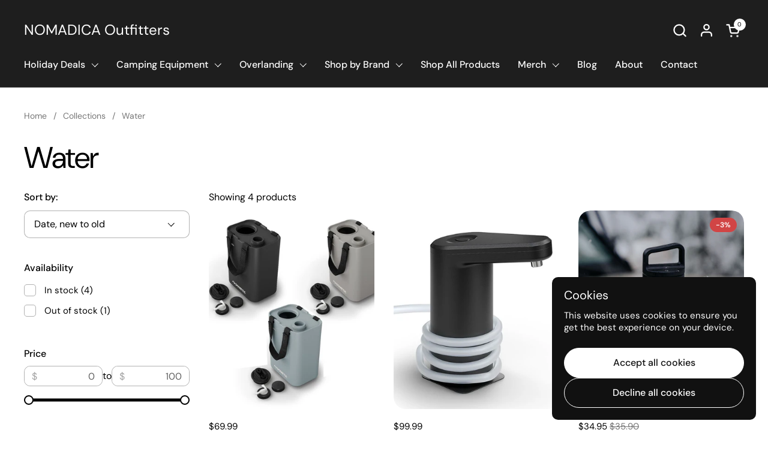

--- FILE ---
content_type: text/html; charset=utf-8
request_url: https://nomadicaoutfitters.com/collections/water
body_size: 35891
content:
<!doctype html>
  <html id="html" class="no-js" lang="en" dir="ltr">
  <head>
  
    <meta charset="utf-8">
    <meta http-equiv="X-UA-Compatible" content="IE=edge,chrome=1">
    <meta name="viewport" content="width=device-width, initial-scale=1.0, height=device-height, minimum-scale=1.0"><link rel="shortcut icon" href="//nomadicaoutfitters.com/cdn/shop/files/Nomadica_Logo_Fav_Icon_d2fecc49-c006-4e35-9e92-e8919832f409.png?crop=center&height=48&v=1614298051&width=48" type="image/png" /><title>Water &ndash; NOMADICA Outfitters</title>

<meta property="og:site_name" content="NOMADICA Outfitters">
<meta property="og:url" content="https://nomadicaoutfitters.com/collections/water">
<meta property="og:title" content="Water">
<meta property="og:type" content="website">
<meta property="og:description" content="The best modern camping gear, supplies and gifts for the van life, overlanding and campers. Cookware, tent heaters, camp tables, camp stoves, and more."><meta property="og:image" content="http://nomadicaoutfitters.com/cdn/shop/files/PXL_20240629_145421705.jpg?v=1762504140">
  <meta property="og:image:secure_url" content="https://nomadicaoutfitters.com/cdn/shop/files/PXL_20240629_145421705.jpg?v=1762504140">
  <meta property="og:image:width" content="4032">
  <meta property="og:image:height" content="2268"><meta name="twitter:card" content="summary_large_image">
<meta name="twitter:title" content="Water">
<meta name="twitter:description" content="The best modern camping gear, supplies and gifts for the van life, overlanding and campers. Cookware, tent heaters, camp tables, camp stoves, and more."><script type="application/ld+json">
  [
    {
      "@context": "https://schema.org",
      "@type": "WebSite",
      "name": "NOMADICA Outfitters",
      "url": "https:\/\/nomadicaoutfitters.com"
    },
    {
      "@context": "https://schema.org",
      "@type": "Organization",
      "name": "NOMADICA Outfitters",
      "url": "https:\/\/nomadicaoutfitters.com"
    }
  ]
</script>

<script type="application/ld+json">
{
  "@context": "http://schema.org",
  "@type": "BreadcrumbList",
  "itemListElement": [
    {
      "@type": "ListItem",
      "position": 1,
      "name": "Home",
      "item": "https://nomadicaoutfitters.com"
    },{
        "@type": "ListItem",
        "position": 2,
        "name": "Water",
        "item": "https://nomadicaoutfitters.com/collections/water"
      }]
}
</script><link rel="canonical" href="https://nomadicaoutfitters.com/collections/water">
  
    <link rel="preconnect" href="https://cdn.shopify.com"><link rel="preconnect" href="https://fonts.shopifycdn.com" crossorigin>

<link rel="preload" href="//nomadicaoutfitters.com/cdn/fonts/dm_sans/dmsans_n4.ec80bd4dd7e1a334c969c265873491ae56018d72.woff2" as="font" type="font/woff2" crossorigin><link rel="preload" href="//nomadicaoutfitters.com/cdn/fonts/dm_sans/dmsans_n4.ec80bd4dd7e1a334c969c265873491ae56018d72.woff2" as="font" type="font/woff2" crossorigin><link rel="preload" href="//nomadicaoutfitters.com/cdn/fonts/dm_sans/dmsans_n5.8a0f1984c77eb7186ceb87c4da2173ff65eb012e.woff2" as="font" type="font/woff2" crossorigin>

<style type="text/css">
@font-face {
  font-family: "DM Sans";
  font-weight: 400;
  font-style: normal;
  font-display: swap;
  src: url("//nomadicaoutfitters.com/cdn/fonts/dm_sans/dmsans_n4.ec80bd4dd7e1a334c969c265873491ae56018d72.woff2") format("woff2"),
       url("//nomadicaoutfitters.com/cdn/fonts/dm_sans/dmsans_n4.87bdd914d8a61247b911147ae68e754d695c58a6.woff") format("woff");
}
@font-face {
  font-family: "DM Sans";
  font-weight: 400;
  font-style: normal;
  font-display: swap;
  src: url("//nomadicaoutfitters.com/cdn/fonts/dm_sans/dmsans_n4.ec80bd4dd7e1a334c969c265873491ae56018d72.woff2") format("woff2"),
       url("//nomadicaoutfitters.com/cdn/fonts/dm_sans/dmsans_n4.87bdd914d8a61247b911147ae68e754d695c58a6.woff") format("woff");
}
@font-face {
  font-family: "DM Sans";
  font-weight: 500;
  font-style: normal;
  font-display: swap;
  src: url("//nomadicaoutfitters.com/cdn/fonts/dm_sans/dmsans_n5.8a0f1984c77eb7186ceb87c4da2173ff65eb012e.woff2") format("woff2"),
       url("//nomadicaoutfitters.com/cdn/fonts/dm_sans/dmsans_n5.9ad2e755a89e15b3d6c53259daad5fc9609888e6.woff") format("woff");
}
@font-face {
  font-family: "DM Sans";
  font-weight: 600;
  font-style: normal;
  font-display: swap;
  src: url("//nomadicaoutfitters.com/cdn/fonts/dm_sans/dmsans_n6.70a2453ea926d613c6a2f89af05180d14b3a7c96.woff2") format("woff2"),
       url("//nomadicaoutfitters.com/cdn/fonts/dm_sans/dmsans_n6.355605667bef215872257574b57fc097044f7e20.woff") format("woff");
}
@font-face {
  font-family: "DM Sans";
  font-weight: 500;
  font-style: normal;
  font-display: swap;
  src: url("//nomadicaoutfitters.com/cdn/fonts/dm_sans/dmsans_n5.8a0f1984c77eb7186ceb87c4da2173ff65eb012e.woff2") format("woff2"),
       url("//nomadicaoutfitters.com/cdn/fonts/dm_sans/dmsans_n5.9ad2e755a89e15b3d6c53259daad5fc9609888e6.woff") format("woff");
}
@font-face {
  font-family: "DM Sans";
  font-weight: 600;
  font-style: normal;
  font-display: swap;
  src: url("//nomadicaoutfitters.com/cdn/fonts/dm_sans/dmsans_n6.70a2453ea926d613c6a2f89af05180d14b3a7c96.woff2") format("woff2"),
       url("//nomadicaoutfitters.com/cdn/fonts/dm_sans/dmsans_n6.355605667bef215872257574b57fc097044f7e20.woff") format("woff");
}



</style>
<style type="text/css">

  :root {

    /* Font variables */

    --font-stack-headings-primary: "DM Sans", sans-serif;
    --font-weight-headings-primary: 400;
    --font-style-headings-primary: normal;

    --font-stack-body-primary: "DM Sans", sans-serif;
    --font-weight-body-primary: 400;--font-weight-body-primary-bold: 600;--font-weight-body-primary-medium: 500;--font-style-body-primary: normal;

    --font-stack-body-secondary: "DM Sans", sans-serif;
    --font-weight-body-secondary: 500;--font-weight-body-secondary-bold: 600;--font-style-body-secondary: normal;

    --font-weight-menu: var(--font-weight-body-primary-medium);
    --font-weight-buttons: var(--font-weight-body-primary-medium);

    --base-headings-primary-size: 60;
    --base-headings-secondary-size: ;
    --base-headings-line: 1;
    --base-headings-spacing: -0.01em;

    --base-body-primary-size: 16;
    --base-body-secondary-size: 18;
    --base-body-line: 1.3;

    /* Color variables */

    --color-background-header: #1e1e1e;
    --color-text-header: #ffffff;
    --color-foreground-header: #000;
    --color-borders-header: rgba(255, 255, 255, 0.15);

    --color-background-main: #ffffff;
    --color-secondary-background-main: rgba(0, 0, 0, 0.08);
    --color-third-background-main: rgba(0, 0, 0, 0.04);
    --color-fourth-background-main: rgba(0, 0, 0, 0.02);
    --color-opacity-background-main: rgba(255, 255, 255, 0);
    --color-text-main: #000000;
    --color-foreground-main: #fff;
    --color-secondary-text-main: rgba(0, 0, 0, 0.6);
    --color-borders-main: rgba(0, 0, 0, 0.1);
    --color-background-main-alternate: #EEF1F2;

    --color-background-product-card: rgba(0,0,0,0);
    --color-background-cart-card: rgba(0,0,0,0);

    --color-background-footer: #1e1e1e;
    --color-text-footer: #b9b9b9;
    --color-borders-footer: rgba(185, 185, 185, 0.15);

    --color-borders-forms-primary: rgba(0, 0, 0, 0.3);
    --color-borders-forms-secondary: rgba(0, 0, 0, 0.6);

    /* Borders */

    --border-width-cards: px;
    --border-radius-cards: 0px;
    --border-width-buttons: 1px;
    --border-radius-buttons: 30px;
    --border-width-forms: 1px;
    --border-radius-forms: 10px;
    --border-radius-widgets: 10px;
    --border-radius-product-card: 20px;

    /* Layout */
    
    --theme-max-width: 1440px;
    --grid-gap-original-base: 40px;
    --container-vertical-space-base: 100px;
    --image-fit-padding: 0%;

  }

  .facets--horiz .facets__summary, #main select, .sidebar select {
    background-image: url('data:image/svg+xml;utf8,<svg fill="none" height="7" viewBox="0 0 12 7" width="12" xmlns="http://www.w3.org/2000/svg"><g fill="%23000000"><path d="m1.2334.554688 5.65685 5.656852-.7071.70711-5.656858-5.65686z"/><path d="m11.8252 1.26221-5.65686 5.65685-.70711-.70711 5.65687-5.65685z"/></g></svg>');
  }

  .star-rating__stars {
    background-image: url('data:image/svg+xml;utf8,<svg width="20" height="14" viewBox="0 0 14 13" fill="rgba%280%2C+0%2C+0%2C+0.1%29" xmlns="http://www.w3.org/2000/svg"><path d="m7 0 1.572 4.837h5.085l-4.114 2.99 1.572 4.836L7 9.673l-4.114 2.99 1.571-4.837-4.114-2.99h5.085L7 0Z" stroke="rgba%280%2C+0%2C+0%2C+0.1%29" stroke-width="0"/></svg>');
  }
  .star-rating__stars-active {
    background-image: url('data:image/svg+xml;utf8,<svg width="20" height="13" viewBox="0 0 14 13" fill="none" xmlns="http://www.w3.org/2000/svg"><path d="m7 0 1.572 4.837h5.085l-4.114 2.99 1.572 4.836L7 9.673l-4.114 2.99 1.571-4.837-4.114-2.99h5.085L7 0Z" fill="%23000000" stroke-width="0"/></svg>');
  }

  

</style>

<style id="root-height">
  :root {
    --window-height: 100vh;
  }
</style>
<link href="//nomadicaoutfitters.com/cdn/shop/t/10/assets/theme.css?v=28123492966640231961732907948" as="style" rel="preload"><link href="//nomadicaoutfitters.com/cdn/shop/t/10/assets/section-header.css?v=130138254980616511471732907948" as="style" rel="preload"><link href="//nomadicaoutfitters.com/cdn/shop/t/10/assets/component-product-item.css?v=78886196055785695861732907948" as="style" rel="preload"><link href="//nomadicaoutfitters.com/cdn/shop/t/10/assets/component-product-variants.css?v=62290226863354799701732907948" as="style" rel="preload"><link href="//nomadicaoutfitters.com/cdn/shop/t/10/assets/theme.css?v=28123492966640231961732907948" rel="stylesheet" type="text/css" media="all" />
  
    <script>window.performance && window.performance.mark && window.performance.mark('shopify.content_for_header.start');</script><meta id="shopify-digital-wallet" name="shopify-digital-wallet" content="/412942401/digital_wallets/dialog">
<meta name="shopify-checkout-api-token" content="484acd7d6fad221d4ea010d0008a3054">
<meta id="in-context-paypal-metadata" data-shop-id="412942401" data-venmo-supported="false" data-environment="production" data-locale="en_US" data-paypal-v4="true" data-currency="USD">
<link rel="alternate" type="application/atom+xml" title="Feed" href="/collections/water.atom" />
<link rel="alternate" type="application/json+oembed" href="https://nomadicaoutfitters.com/collections/water.oembed">
<script async="async" src="/checkouts/internal/preloads.js?locale=en-US"></script>
<link rel="preconnect" href="https://shop.app" crossorigin="anonymous">
<script async="async" src="https://shop.app/checkouts/internal/preloads.js?locale=en-US&shop_id=412942401" crossorigin="anonymous"></script>
<script id="apple-pay-shop-capabilities" type="application/json">{"shopId":412942401,"countryCode":"US","currencyCode":"USD","merchantCapabilities":["supports3DS"],"merchantId":"gid:\/\/shopify\/Shop\/412942401","merchantName":"NOMADICA Outfitters","requiredBillingContactFields":["postalAddress","email","phone"],"requiredShippingContactFields":["postalAddress","email","phone"],"shippingType":"shipping","supportedNetworks":["visa","masterCard","amex","discover","elo","jcb"],"total":{"type":"pending","label":"NOMADICA Outfitters","amount":"1.00"},"shopifyPaymentsEnabled":true,"supportsSubscriptions":true}</script>
<script id="shopify-features" type="application/json">{"accessToken":"484acd7d6fad221d4ea010d0008a3054","betas":["rich-media-storefront-analytics"],"domain":"nomadicaoutfitters.com","predictiveSearch":true,"shopId":412942401,"locale":"en"}</script>
<script>var Shopify = Shopify || {};
Shopify.shop = "nomadica-outfitters.myshopify.com";
Shopify.locale = "en";
Shopify.currency = {"active":"USD","rate":"1.0"};
Shopify.country = "US";
Shopify.theme = {"name":"Updated copy of Combine","id":133072322625,"schema_name":"Combine","schema_version":"2.5.0.1","theme_store_id":1826,"role":"main"};
Shopify.theme.handle = "null";
Shopify.theme.style = {"id":null,"handle":null};
Shopify.cdnHost = "nomadicaoutfitters.com/cdn";
Shopify.routes = Shopify.routes || {};
Shopify.routes.root = "/";</script>
<script type="module">!function(o){(o.Shopify=o.Shopify||{}).modules=!0}(window);</script>
<script>!function(o){function n(){var o=[];function n(){o.push(Array.prototype.slice.apply(arguments))}return n.q=o,n}var t=o.Shopify=o.Shopify||{};t.loadFeatures=n(),t.autoloadFeatures=n()}(window);</script>
<script>
  window.ShopifyPay = window.ShopifyPay || {};
  window.ShopifyPay.apiHost = "shop.app\/pay";
  window.ShopifyPay.redirectState = null;
</script>
<script id="shop-js-analytics" type="application/json">{"pageType":"collection"}</script>
<script defer="defer" async type="module" src="//nomadicaoutfitters.com/cdn/shopifycloud/shop-js/modules/v2/client.init-shop-cart-sync_C5BV16lS.en.esm.js"></script>
<script defer="defer" async type="module" src="//nomadicaoutfitters.com/cdn/shopifycloud/shop-js/modules/v2/chunk.common_CygWptCX.esm.js"></script>
<script type="module">
  await import("//nomadicaoutfitters.com/cdn/shopifycloud/shop-js/modules/v2/client.init-shop-cart-sync_C5BV16lS.en.esm.js");
await import("//nomadicaoutfitters.com/cdn/shopifycloud/shop-js/modules/v2/chunk.common_CygWptCX.esm.js");

  window.Shopify.SignInWithShop?.initShopCartSync?.({"fedCMEnabled":true,"windoidEnabled":true});

</script>
<script>
  window.Shopify = window.Shopify || {};
  if (!window.Shopify.featureAssets) window.Shopify.featureAssets = {};
  window.Shopify.featureAssets['shop-js'] = {"shop-cart-sync":["modules/v2/client.shop-cart-sync_ZFArdW7E.en.esm.js","modules/v2/chunk.common_CygWptCX.esm.js"],"init-fed-cm":["modules/v2/client.init-fed-cm_CmiC4vf6.en.esm.js","modules/v2/chunk.common_CygWptCX.esm.js"],"shop-button":["modules/v2/client.shop-button_tlx5R9nI.en.esm.js","modules/v2/chunk.common_CygWptCX.esm.js"],"shop-cash-offers":["modules/v2/client.shop-cash-offers_DOA2yAJr.en.esm.js","modules/v2/chunk.common_CygWptCX.esm.js","modules/v2/chunk.modal_D71HUcav.esm.js"],"init-windoid":["modules/v2/client.init-windoid_sURxWdc1.en.esm.js","modules/v2/chunk.common_CygWptCX.esm.js"],"shop-toast-manager":["modules/v2/client.shop-toast-manager_ClPi3nE9.en.esm.js","modules/v2/chunk.common_CygWptCX.esm.js"],"init-shop-email-lookup-coordinator":["modules/v2/client.init-shop-email-lookup-coordinator_B8hsDcYM.en.esm.js","modules/v2/chunk.common_CygWptCX.esm.js"],"init-shop-cart-sync":["modules/v2/client.init-shop-cart-sync_C5BV16lS.en.esm.js","modules/v2/chunk.common_CygWptCX.esm.js"],"avatar":["modules/v2/client.avatar_BTnouDA3.en.esm.js"],"pay-button":["modules/v2/client.pay-button_FdsNuTd3.en.esm.js","modules/v2/chunk.common_CygWptCX.esm.js"],"init-customer-accounts":["modules/v2/client.init-customer-accounts_DxDtT_ad.en.esm.js","modules/v2/client.shop-login-button_C5VAVYt1.en.esm.js","modules/v2/chunk.common_CygWptCX.esm.js","modules/v2/chunk.modal_D71HUcav.esm.js"],"init-shop-for-new-customer-accounts":["modules/v2/client.init-shop-for-new-customer-accounts_ChsxoAhi.en.esm.js","modules/v2/client.shop-login-button_C5VAVYt1.en.esm.js","modules/v2/chunk.common_CygWptCX.esm.js","modules/v2/chunk.modal_D71HUcav.esm.js"],"shop-login-button":["modules/v2/client.shop-login-button_C5VAVYt1.en.esm.js","modules/v2/chunk.common_CygWptCX.esm.js","modules/v2/chunk.modal_D71HUcav.esm.js"],"init-customer-accounts-sign-up":["modules/v2/client.init-customer-accounts-sign-up_CPSyQ0Tj.en.esm.js","modules/v2/client.shop-login-button_C5VAVYt1.en.esm.js","modules/v2/chunk.common_CygWptCX.esm.js","modules/v2/chunk.modal_D71HUcav.esm.js"],"shop-follow-button":["modules/v2/client.shop-follow-button_Cva4Ekp9.en.esm.js","modules/v2/chunk.common_CygWptCX.esm.js","modules/v2/chunk.modal_D71HUcav.esm.js"],"checkout-modal":["modules/v2/client.checkout-modal_BPM8l0SH.en.esm.js","modules/v2/chunk.common_CygWptCX.esm.js","modules/v2/chunk.modal_D71HUcav.esm.js"],"lead-capture":["modules/v2/client.lead-capture_Bi8yE_yS.en.esm.js","modules/v2/chunk.common_CygWptCX.esm.js","modules/v2/chunk.modal_D71HUcav.esm.js"],"shop-login":["modules/v2/client.shop-login_D6lNrXab.en.esm.js","modules/v2/chunk.common_CygWptCX.esm.js","modules/v2/chunk.modal_D71HUcav.esm.js"],"payment-terms":["modules/v2/client.payment-terms_CZxnsJam.en.esm.js","modules/v2/chunk.common_CygWptCX.esm.js","modules/v2/chunk.modal_D71HUcav.esm.js"]};
</script>
<script>(function() {
  var isLoaded = false;
  function asyncLoad() {
    if (isLoaded) return;
    isLoaded = true;
    var urls = ["https:\/\/instafeed.nfcube.com\/cdn\/c17fc9610bc73cbdd6d2c01ffbf41da7.js?shop=nomadica-outfitters.myshopify.com","https:\/\/public.cnversion.io\/preorder.min.js?shop=nomadica-outfitters.myshopify.com"];
    for (var i = 0; i < urls.length; i++) {
      var s = document.createElement('script');
      s.type = 'text/javascript';
      s.async = true;
      s.src = urls[i];
      var x = document.getElementsByTagName('script')[0];
      x.parentNode.insertBefore(s, x);
    }
  };
  if(window.attachEvent) {
    window.attachEvent('onload', asyncLoad);
  } else {
    window.addEventListener('load', asyncLoad, false);
  }
})();</script>
<script id="__st">var __st={"a":412942401,"offset":-28800,"reqid":"31cc788c-6a3f-427e-af90-20d542e9bf8d-1768602654","pageurl":"nomadicaoutfitters.com\/collections\/water","u":"3c0d4f853172","p":"collection","rtyp":"collection","rid":272165961793};</script>
<script>window.ShopifyPaypalV4VisibilityTracking = true;</script>
<script id="captcha-bootstrap">!function(){'use strict';const t='contact',e='account',n='new_comment',o=[[t,t],['blogs',n],['comments',n],[t,'customer']],c=[[e,'customer_login'],[e,'guest_login'],[e,'recover_customer_password'],[e,'create_customer']],r=t=>t.map((([t,e])=>`form[action*='/${t}']:not([data-nocaptcha='true']) input[name='form_type'][value='${e}']`)).join(','),a=t=>()=>t?[...document.querySelectorAll(t)].map((t=>t.form)):[];function s(){const t=[...o],e=r(t);return a(e)}const i='password',u='form_key',d=['recaptcha-v3-token','g-recaptcha-response','h-captcha-response',i],f=()=>{try{return window.sessionStorage}catch{return}},m='__shopify_v',_=t=>t.elements[u];function p(t,e,n=!1){try{const o=window.sessionStorage,c=JSON.parse(o.getItem(e)),{data:r}=function(t){const{data:e,action:n}=t;return t[m]||n?{data:e,action:n}:{data:t,action:n}}(c);for(const[e,n]of Object.entries(r))t.elements[e]&&(t.elements[e].value=n);n&&o.removeItem(e)}catch(o){console.error('form repopulation failed',{error:o})}}const l='form_type',E='cptcha';function T(t){t.dataset[E]=!0}const w=window,h=w.document,L='Shopify',v='ce_forms',y='captcha';let A=!1;((t,e)=>{const n=(g='f06e6c50-85a8-45c8-87d0-21a2b65856fe',I='https://cdn.shopify.com/shopifycloud/storefront-forms-hcaptcha/ce_storefront_forms_captcha_hcaptcha.v1.5.2.iife.js',D={infoText:'Protected by hCaptcha',privacyText:'Privacy',termsText:'Terms'},(t,e,n)=>{const o=w[L][v],c=o.bindForm;if(c)return c(t,g,e,D).then(n);var r;o.q.push([[t,g,e,D],n]),r=I,A||(h.body.append(Object.assign(h.createElement('script'),{id:'captcha-provider',async:!0,src:r})),A=!0)});var g,I,D;w[L]=w[L]||{},w[L][v]=w[L][v]||{},w[L][v].q=[],w[L][y]=w[L][y]||{},w[L][y].protect=function(t,e){n(t,void 0,e),T(t)},Object.freeze(w[L][y]),function(t,e,n,w,h,L){const[v,y,A,g]=function(t,e,n){const i=e?o:[],u=t?c:[],d=[...i,...u],f=r(d),m=r(i),_=r(d.filter((([t,e])=>n.includes(e))));return[a(f),a(m),a(_),s()]}(w,h,L),I=t=>{const e=t.target;return e instanceof HTMLFormElement?e:e&&e.form},D=t=>v().includes(t);t.addEventListener('submit',(t=>{const e=I(t);if(!e)return;const n=D(e)&&!e.dataset.hcaptchaBound&&!e.dataset.recaptchaBound,o=_(e),c=g().includes(e)&&(!o||!o.value);(n||c)&&t.preventDefault(),c&&!n&&(function(t){try{if(!f())return;!function(t){const e=f();if(!e)return;const n=_(t);if(!n)return;const o=n.value;o&&e.removeItem(o)}(t);const e=Array.from(Array(32),(()=>Math.random().toString(36)[2])).join('');!function(t,e){_(t)||t.append(Object.assign(document.createElement('input'),{type:'hidden',name:u})),t.elements[u].value=e}(t,e),function(t,e){const n=f();if(!n)return;const o=[...t.querySelectorAll(`input[type='${i}']`)].map((({name:t})=>t)),c=[...d,...o],r={};for(const[a,s]of new FormData(t).entries())c.includes(a)||(r[a]=s);n.setItem(e,JSON.stringify({[m]:1,action:t.action,data:r}))}(t,e)}catch(e){console.error('failed to persist form',e)}}(e),e.submit())}));const S=(t,e)=>{t&&!t.dataset[E]&&(n(t,e.some((e=>e===t))),T(t))};for(const o of['focusin','change'])t.addEventListener(o,(t=>{const e=I(t);D(e)&&S(e,y())}));const B=e.get('form_key'),M=e.get(l),P=B&&M;t.addEventListener('DOMContentLoaded',(()=>{const t=y();if(P)for(const e of t)e.elements[l].value===M&&p(e,B);[...new Set([...A(),...v().filter((t=>'true'===t.dataset.shopifyCaptcha))])].forEach((e=>S(e,t)))}))}(h,new URLSearchParams(w.location.search),n,t,e,['guest_login'])})(!0,!0)}();</script>
<script integrity="sha256-4kQ18oKyAcykRKYeNunJcIwy7WH5gtpwJnB7kiuLZ1E=" data-source-attribution="shopify.loadfeatures" defer="defer" src="//nomadicaoutfitters.com/cdn/shopifycloud/storefront/assets/storefront/load_feature-a0a9edcb.js" crossorigin="anonymous"></script>
<script crossorigin="anonymous" defer="defer" src="//nomadicaoutfitters.com/cdn/shopifycloud/storefront/assets/shopify_pay/storefront-65b4c6d7.js?v=20250812"></script>
<script data-source-attribution="shopify.dynamic_checkout.dynamic.init">var Shopify=Shopify||{};Shopify.PaymentButton=Shopify.PaymentButton||{isStorefrontPortableWallets:!0,init:function(){window.Shopify.PaymentButton.init=function(){};var t=document.createElement("script");t.src="https://nomadicaoutfitters.com/cdn/shopifycloud/portable-wallets/latest/portable-wallets.en.js",t.type="module",document.head.appendChild(t)}};
</script>
<script data-source-attribution="shopify.dynamic_checkout.buyer_consent">
  function portableWalletsHideBuyerConsent(e){var t=document.getElementById("shopify-buyer-consent"),n=document.getElementById("shopify-subscription-policy-button");t&&n&&(t.classList.add("hidden"),t.setAttribute("aria-hidden","true"),n.removeEventListener("click",e))}function portableWalletsShowBuyerConsent(e){var t=document.getElementById("shopify-buyer-consent"),n=document.getElementById("shopify-subscription-policy-button");t&&n&&(t.classList.remove("hidden"),t.removeAttribute("aria-hidden"),n.addEventListener("click",e))}window.Shopify?.PaymentButton&&(window.Shopify.PaymentButton.hideBuyerConsent=portableWalletsHideBuyerConsent,window.Shopify.PaymentButton.showBuyerConsent=portableWalletsShowBuyerConsent);
</script>
<script data-source-attribution="shopify.dynamic_checkout.cart.bootstrap">document.addEventListener("DOMContentLoaded",(function(){function t(){return document.querySelector("shopify-accelerated-checkout-cart, shopify-accelerated-checkout")}if(t())Shopify.PaymentButton.init();else{new MutationObserver((function(e,n){t()&&(Shopify.PaymentButton.init(),n.disconnect())})).observe(document.body,{childList:!0,subtree:!0})}}));
</script>
<link id="shopify-accelerated-checkout-styles" rel="stylesheet" media="screen" href="https://nomadicaoutfitters.com/cdn/shopifycloud/portable-wallets/latest/accelerated-checkout-backwards-compat.css" crossorigin="anonymous">
<style id="shopify-accelerated-checkout-cart">
        #shopify-buyer-consent {
  margin-top: 1em;
  display: inline-block;
  width: 100%;
}

#shopify-buyer-consent.hidden {
  display: none;
}

#shopify-subscription-policy-button {
  background: none;
  border: none;
  padding: 0;
  text-decoration: underline;
  font-size: inherit;
  cursor: pointer;
}

#shopify-subscription-policy-button::before {
  box-shadow: none;
}

      </style>

<script>window.performance && window.performance.mark && window.performance.mark('shopify.content_for_header.end');</script>
  
    <script>
  
      /* js helpers */
      const debounce = (fn, wait) => {
        let t;
        return (...args) => {
          clearTimeout(t);
          t = setTimeout(() => fn.apply(this, args), wait);
        };
      }
      window.KEYCODES = {
        TAB: 9,
        ESC: 27,
        DOWN: 40,
        RIGHT: 39,
        UP: 38,
        LEFT: 37,
        RETURN: 13
      };
  
      /* background image sizes */
      const rbi = [];
      const rbiSetSize = (img) => {
        if ( img.offsetWidth / img.dataset.ratio < img.offsetHeight ) {
          img.setAttribute('sizes', `${Math.ceil(img.offsetHeight * img.dataset.ratio)}px`);
        } else {
          img.setAttribute('sizes', `${Math.ceil(img.offsetWidth)}px`);
        }
      }
      window.addEventListener('resize', debounce(()=>{
        for ( let img of rbi ) {
          rbiSetSize(img);
        }
      }, 250));
  
      /* lazy looad images reveal effect */
      const imageReveal = new IntersectionObserver((entries, observer)=>{
        entries.forEach(entry=>{
          if ( entry.isIntersecting ) {
            setTimeout(()=>{
              entry.target.classList.remove('lazy-image--to-reveal');
            }, 500);
            entry.target.classList.add('lazy-image--revealed');
            observer.unobserve(entry.target);
          }
        });
      }, {rootMargin: '20px 0px 0px 0px'});

    </script><noscript>
      <link rel="stylesheet" href="//nomadicaoutfitters.com/cdn/shop/t/10/assets/theme-noscript.css?v=38102435459277827451732907948">
    </noscript>
  
  <script src="https://cdn.shopify.com/extensions/019a9cc4-a781-7c6f-a0b8-708bf879b257/bundles-42/assets/simple-bundles-v2.min.js" type="text/javascript" defer="defer"></script>
<link href="https://monorail-edge.shopifysvc.com" rel="dns-prefetch">
<script>(function(){if ("sendBeacon" in navigator && "performance" in window) {try {var session_token_from_headers = performance.getEntriesByType('navigation')[0].serverTiming.find(x => x.name == '_s').description;} catch {var session_token_from_headers = undefined;}var session_cookie_matches = document.cookie.match(/_shopify_s=([^;]*)/);var session_token_from_cookie = session_cookie_matches && session_cookie_matches.length === 2 ? session_cookie_matches[1] : "";var session_token = session_token_from_headers || session_token_from_cookie || "";function handle_abandonment_event(e) {var entries = performance.getEntries().filter(function(entry) {return /monorail-edge.shopifysvc.com/.test(entry.name);});if (!window.abandonment_tracked && entries.length === 0) {window.abandonment_tracked = true;var currentMs = Date.now();var navigation_start = performance.timing.navigationStart;var payload = {shop_id: 412942401,url: window.location.href,navigation_start,duration: currentMs - navigation_start,session_token,page_type: "collection"};window.navigator.sendBeacon("https://monorail-edge.shopifysvc.com/v1/produce", JSON.stringify({schema_id: "online_store_buyer_site_abandonment/1.1",payload: payload,metadata: {event_created_at_ms: currentMs,event_sent_at_ms: currentMs}}));}}window.addEventListener('pagehide', handle_abandonment_event);}}());</script>
<script id="web-pixels-manager-setup">(function e(e,d,r,n,o){if(void 0===o&&(o={}),!Boolean(null===(a=null===(i=window.Shopify)||void 0===i?void 0:i.analytics)||void 0===a?void 0:a.replayQueue)){var i,a;window.Shopify=window.Shopify||{};var t=window.Shopify;t.analytics=t.analytics||{};var s=t.analytics;s.replayQueue=[],s.publish=function(e,d,r){return s.replayQueue.push([e,d,r]),!0};try{self.performance.mark("wpm:start")}catch(e){}var l=function(){var e={modern:/Edge?\/(1{2}[4-9]|1[2-9]\d|[2-9]\d{2}|\d{4,})\.\d+(\.\d+|)|Firefox\/(1{2}[4-9]|1[2-9]\d|[2-9]\d{2}|\d{4,})\.\d+(\.\d+|)|Chrom(ium|e)\/(9{2}|\d{3,})\.\d+(\.\d+|)|(Maci|X1{2}).+ Version\/(15\.\d+|(1[6-9]|[2-9]\d|\d{3,})\.\d+)([,.]\d+|)( \(\w+\)|)( Mobile\/\w+|) Safari\/|Chrome.+OPR\/(9{2}|\d{3,})\.\d+\.\d+|(CPU[ +]OS|iPhone[ +]OS|CPU[ +]iPhone|CPU IPhone OS|CPU iPad OS)[ +]+(15[._]\d+|(1[6-9]|[2-9]\d|\d{3,})[._]\d+)([._]\d+|)|Android:?[ /-](13[3-9]|1[4-9]\d|[2-9]\d{2}|\d{4,})(\.\d+|)(\.\d+|)|Android.+Firefox\/(13[5-9]|1[4-9]\d|[2-9]\d{2}|\d{4,})\.\d+(\.\d+|)|Android.+Chrom(ium|e)\/(13[3-9]|1[4-9]\d|[2-9]\d{2}|\d{4,})\.\d+(\.\d+|)|SamsungBrowser\/([2-9]\d|\d{3,})\.\d+/,legacy:/Edge?\/(1[6-9]|[2-9]\d|\d{3,})\.\d+(\.\d+|)|Firefox\/(5[4-9]|[6-9]\d|\d{3,})\.\d+(\.\d+|)|Chrom(ium|e)\/(5[1-9]|[6-9]\d|\d{3,})\.\d+(\.\d+|)([\d.]+$|.*Safari\/(?![\d.]+ Edge\/[\d.]+$))|(Maci|X1{2}).+ Version\/(10\.\d+|(1[1-9]|[2-9]\d|\d{3,})\.\d+)([,.]\d+|)( \(\w+\)|)( Mobile\/\w+|) Safari\/|Chrome.+OPR\/(3[89]|[4-9]\d|\d{3,})\.\d+\.\d+|(CPU[ +]OS|iPhone[ +]OS|CPU[ +]iPhone|CPU IPhone OS|CPU iPad OS)[ +]+(10[._]\d+|(1[1-9]|[2-9]\d|\d{3,})[._]\d+)([._]\d+|)|Android:?[ /-](13[3-9]|1[4-9]\d|[2-9]\d{2}|\d{4,})(\.\d+|)(\.\d+|)|Mobile Safari.+OPR\/([89]\d|\d{3,})\.\d+\.\d+|Android.+Firefox\/(13[5-9]|1[4-9]\d|[2-9]\d{2}|\d{4,})\.\d+(\.\d+|)|Android.+Chrom(ium|e)\/(13[3-9]|1[4-9]\d|[2-9]\d{2}|\d{4,})\.\d+(\.\d+|)|Android.+(UC? ?Browser|UCWEB|U3)[ /]?(15\.([5-9]|\d{2,})|(1[6-9]|[2-9]\d|\d{3,})\.\d+)\.\d+|SamsungBrowser\/(5\.\d+|([6-9]|\d{2,})\.\d+)|Android.+MQ{2}Browser\/(14(\.(9|\d{2,})|)|(1[5-9]|[2-9]\d|\d{3,})(\.\d+|))(\.\d+|)|K[Aa][Ii]OS\/(3\.\d+|([4-9]|\d{2,})\.\d+)(\.\d+|)/},d=e.modern,r=e.legacy,n=navigator.userAgent;return n.match(d)?"modern":n.match(r)?"legacy":"unknown"}(),u="modern"===l?"modern":"legacy",c=(null!=n?n:{modern:"",legacy:""})[u],f=function(e){return[e.baseUrl,"/wpm","/b",e.hashVersion,"modern"===e.buildTarget?"m":"l",".js"].join("")}({baseUrl:d,hashVersion:r,buildTarget:u}),m=function(e){var d=e.version,r=e.bundleTarget,n=e.surface,o=e.pageUrl,i=e.monorailEndpoint;return{emit:function(e){var a=e.status,t=e.errorMsg,s=(new Date).getTime(),l=JSON.stringify({metadata:{event_sent_at_ms:s},events:[{schema_id:"web_pixels_manager_load/3.1",payload:{version:d,bundle_target:r,page_url:o,status:a,surface:n,error_msg:t},metadata:{event_created_at_ms:s}}]});if(!i)return console&&console.warn&&console.warn("[Web Pixels Manager] No Monorail endpoint provided, skipping logging."),!1;try{return self.navigator.sendBeacon.bind(self.navigator)(i,l)}catch(e){}var u=new XMLHttpRequest;try{return u.open("POST",i,!0),u.setRequestHeader("Content-Type","text/plain"),u.send(l),!0}catch(e){return console&&console.warn&&console.warn("[Web Pixels Manager] Got an unhandled error while logging to Monorail."),!1}}}}({version:r,bundleTarget:l,surface:e.surface,pageUrl:self.location.href,monorailEndpoint:e.monorailEndpoint});try{o.browserTarget=l,function(e){var d=e.src,r=e.async,n=void 0===r||r,o=e.onload,i=e.onerror,a=e.sri,t=e.scriptDataAttributes,s=void 0===t?{}:t,l=document.createElement("script"),u=document.querySelector("head"),c=document.querySelector("body");if(l.async=n,l.src=d,a&&(l.integrity=a,l.crossOrigin="anonymous"),s)for(var f in s)if(Object.prototype.hasOwnProperty.call(s,f))try{l.dataset[f]=s[f]}catch(e){}if(o&&l.addEventListener("load",o),i&&l.addEventListener("error",i),u)u.appendChild(l);else{if(!c)throw new Error("Did not find a head or body element to append the script");c.appendChild(l)}}({src:f,async:!0,onload:function(){if(!function(){var e,d;return Boolean(null===(d=null===(e=window.Shopify)||void 0===e?void 0:e.analytics)||void 0===d?void 0:d.initialized)}()){var d=window.webPixelsManager.init(e)||void 0;if(d){var r=window.Shopify.analytics;r.replayQueue.forEach((function(e){var r=e[0],n=e[1],o=e[2];d.publishCustomEvent(r,n,o)})),r.replayQueue=[],r.publish=d.publishCustomEvent,r.visitor=d.visitor,r.initialized=!0}}},onerror:function(){return m.emit({status:"failed",errorMsg:"".concat(f," has failed to load")})},sri:function(e){var d=/^sha384-[A-Za-z0-9+/=]+$/;return"string"==typeof e&&d.test(e)}(c)?c:"",scriptDataAttributes:o}),m.emit({status:"loading"})}catch(e){m.emit({status:"failed",errorMsg:(null==e?void 0:e.message)||"Unknown error"})}}})({shopId: 412942401,storefrontBaseUrl: "https://nomadicaoutfitters.com",extensionsBaseUrl: "https://extensions.shopifycdn.com/cdn/shopifycloud/web-pixels-manager",monorailEndpoint: "https://monorail-edge.shopifysvc.com/unstable/produce_batch",surface: "storefront-renderer",enabledBetaFlags: ["2dca8a86"],webPixelsConfigList: [{"id":"1446740033","configuration":"{\"config\":\"{\\\"google_tag_ids\\\":[\\\"G-XYN3V59JXH\\\",\\\"AW-650958621\\\",\\\"GT-5RF9N3DK\\\"],\\\"target_country\\\":\\\"ZZ\\\",\\\"gtag_events\\\":[{\\\"type\\\":\\\"begin_checkout\\\",\\\"action_label\\\":[\\\"G-XYN3V59JXH\\\",\\\"AW-650958621\\\/wBs1CM_yjb8bEJ2us7YC\\\"]},{\\\"type\\\":\\\"search\\\",\\\"action_label\\\":[\\\"G-XYN3V59JXH\\\",\\\"AW-650958621\\\/9zt8CO2Xk78bEJ2us7YC\\\"]},{\\\"type\\\":\\\"view_item\\\",\\\"action_label\\\":[\\\"G-XYN3V59JXH\\\",\\\"AW-650958621\\\/1fyPCOqXk78bEJ2us7YC\\\",\\\"MC-LSHJRK32Q2\\\"]},{\\\"type\\\":\\\"purchase\\\",\\\"action_label\\\":[\\\"G-XYN3V59JXH\\\",\\\"AW-650958621\\\/0lcPCMzyjb8bEJ2us7YC\\\",\\\"MC-LSHJRK32Q2\\\"]},{\\\"type\\\":\\\"page_view\\\",\\\"action_label\\\":[\\\"G-XYN3V59JXH\\\",\\\"AW-650958621\\\/6PUVCOeXk78bEJ2us7YC\\\",\\\"MC-LSHJRK32Q2\\\"]},{\\\"type\\\":\\\"add_payment_info\\\",\\\"action_label\\\":[\\\"G-XYN3V59JXH\\\",\\\"AW-650958621\\\/yL80COiYk78bEJ2us7YC\\\"]},{\\\"type\\\":\\\"add_to_cart\\\",\\\"action_label\\\":[\\\"G-XYN3V59JXH\\\",\\\"AW-650958621\\\/Lkj_CNLyjb8bEJ2us7YC\\\"]}],\\\"enable_monitoring_mode\\\":false}\"}","eventPayloadVersion":"v1","runtimeContext":"OPEN","scriptVersion":"b2a88bafab3e21179ed38636efcd8a93","type":"APP","apiClientId":1780363,"privacyPurposes":[],"dataSharingAdjustments":{"protectedCustomerApprovalScopes":["read_customer_address","read_customer_email","read_customer_name","read_customer_personal_data","read_customer_phone"]}},{"id":"1223426113","configuration":"{\"accountID\":\"Ucw5Pz\",\"webPixelConfig\":\"eyJlbmFibGVBZGRlZFRvQ2FydEV2ZW50cyI6IHRydWV9\"}","eventPayloadVersion":"v1","runtimeContext":"STRICT","scriptVersion":"524f6c1ee37bacdca7657a665bdca589","type":"APP","apiClientId":123074,"privacyPurposes":["ANALYTICS","MARKETING"],"dataSharingAdjustments":{"protectedCustomerApprovalScopes":["read_customer_address","read_customer_email","read_customer_name","read_customer_personal_data","read_customer_phone"]}},{"id":"135888961","configuration":"{\"pixel_id\":\"232213838127625\",\"pixel_type\":\"facebook_pixel\",\"metaapp_system_user_token\":\"-\"}","eventPayloadVersion":"v1","runtimeContext":"OPEN","scriptVersion":"ca16bc87fe92b6042fbaa3acc2fbdaa6","type":"APP","apiClientId":2329312,"privacyPurposes":["ANALYTICS","MARKETING","SALE_OF_DATA"],"dataSharingAdjustments":{"protectedCustomerApprovalScopes":["read_customer_address","read_customer_email","read_customer_name","read_customer_personal_data","read_customer_phone"]}},{"id":"84803649","eventPayloadVersion":"v1","runtimeContext":"LAX","scriptVersion":"1","type":"CUSTOM","privacyPurposes":["ANALYTICS"],"name":"Google Analytics tag (migrated)"},{"id":"shopify-app-pixel","configuration":"{}","eventPayloadVersion":"v1","runtimeContext":"STRICT","scriptVersion":"0450","apiClientId":"shopify-pixel","type":"APP","privacyPurposes":["ANALYTICS","MARKETING"]},{"id":"shopify-custom-pixel","eventPayloadVersion":"v1","runtimeContext":"LAX","scriptVersion":"0450","apiClientId":"shopify-pixel","type":"CUSTOM","privacyPurposes":["ANALYTICS","MARKETING"]}],isMerchantRequest: false,initData: {"shop":{"name":"NOMADICA Outfitters","paymentSettings":{"currencyCode":"USD"},"myshopifyDomain":"nomadica-outfitters.myshopify.com","countryCode":"US","storefrontUrl":"https:\/\/nomadicaoutfitters.com"},"customer":null,"cart":null,"checkout":null,"productVariants":[],"purchasingCompany":null},},"https://nomadicaoutfitters.com/cdn","fcfee988w5aeb613cpc8e4bc33m6693e112",{"modern":"","legacy":""},{"shopId":"412942401","storefrontBaseUrl":"https:\/\/nomadicaoutfitters.com","extensionBaseUrl":"https:\/\/extensions.shopifycdn.com\/cdn\/shopifycloud\/web-pixels-manager","surface":"storefront-renderer","enabledBetaFlags":"[\"2dca8a86\"]","isMerchantRequest":"false","hashVersion":"fcfee988w5aeb613cpc8e4bc33m6693e112","publish":"custom","events":"[[\"page_viewed\",{}],[\"collection_viewed\",{\"collection\":{\"id\":\"272165961793\",\"title\":\"Water\",\"productVariants\":[{\"price\":{\"amount\":69.99,\"currencyCode\":\"USD\"},\"product\":{\"title\":\"DOMETIC GO WATER HYDRATION JUG 11L\",\"vendor\":\"DOMETIC\",\"id\":\"6959499083841\",\"untranslatedTitle\":\"DOMETIC GO WATER HYDRATION JUG 11L\",\"url\":\"\/products\/dometic-go-water-hydration-jug-11l\",\"type\":\"\"},\"id\":\"40426590273601\",\"image\":{\"src\":\"\/\/nomadicaoutfitters.com\/cdn\/shop\/files\/wtan065_1_1.jpg?v=1682981377\"},\"sku\":\"WTAN065\",\"title\":\"Slate\",\"untranslatedTitle\":\"Slate\"},{\"price\":{\"amount\":99.99,\"currencyCode\":\"USD\"},\"product\":{\"title\":\"Dometic GO Hydration Water Faucet\",\"vendor\":\"DOMETIC\",\"id\":\"6959498985537\",\"untranslatedTitle\":\"Dometic GO Hydration Water Faucet\",\"url\":\"\/products\/dometic-go-hydration-water-faucet\",\"type\":\"\"},\"id\":\"40426588995649\",\"image\":{\"src\":\"\/\/nomadicaoutfitters.com\/cdn\/shop\/files\/wtan068_1.jpg?v=1682981176\"},\"sku\":\"WTAN068\",\"title\":\"Default Title\",\"untranslatedTitle\":\"Default Title\"},{\"price\":{\"amount\":34.95,\"currencyCode\":\"USD\"},\"product\":{\"title\":\"Nomadica Wide Mouth Bottle with Straw Lid\",\"vendor\":\"NOMADICA Outfitters\",\"id\":\"4583066697793\",\"untranslatedTitle\":\"Nomadica Wide Mouth Bottle with Straw Lid\",\"url\":\"\/products\/nomadica-wide-mouth-thermos\",\"type\":\"\"},\"id\":\"32206879031361\",\"image\":{\"src\":\"\/\/nomadicaoutfitters.com\/cdn\/shop\/products\/DSC06139_square.jpg?v=1661809785\"},\"sku\":\"\",\"title\":\"Default Title\",\"untranslatedTitle\":\"Default Title\"},{\"price\":{\"amount\":28.0,\"currencyCode\":\"USD\"},\"product\":{\"title\":\"Nomadica Camp Mug\",\"vendor\":\"NOMADICA Outfitters\",\"id\":\"4577810415681\",\"untranslatedTitle\":\"Nomadica Camp Mug\",\"url\":\"\/products\/nomadica-camp-mug\",\"type\":\"Dishes\"},\"id\":\"32182227304513\",\"image\":{\"src\":\"\/\/nomadicaoutfitters.com\/cdn\/shop\/products\/DSC05653.jpg?v=1599259683\"},\"sku\":\"\",\"title\":\"Default Title\",\"untranslatedTitle\":\"Default Title\"}]}}]]"});</script><script>
  window.ShopifyAnalytics = window.ShopifyAnalytics || {};
  window.ShopifyAnalytics.meta = window.ShopifyAnalytics.meta || {};
  window.ShopifyAnalytics.meta.currency = 'USD';
  var meta = {"products":[{"id":6959499083841,"gid":"gid:\/\/shopify\/Product\/6959499083841","vendor":"DOMETIC","type":"","handle":"dometic-go-water-hydration-jug-11l","variants":[{"id":40426590273601,"price":6999,"name":"DOMETIC GO WATER HYDRATION JUG 11L - Slate","public_title":"Slate","sku":"WTAN065"},{"id":40426590306369,"price":6999,"name":"DOMETIC GO WATER HYDRATION JUG 11L - Ash","public_title":"Ash","sku":"WTAN066"},{"id":40426590339137,"price":6999,"name":"DOMETIC GO WATER HYDRATION JUG 11L - Glacier","public_title":"Glacier","sku":"WTAN067"}],"remote":false},{"id":6959498985537,"gid":"gid:\/\/shopify\/Product\/6959498985537","vendor":"DOMETIC","type":"","handle":"dometic-go-hydration-water-faucet","variants":[{"id":40426588995649,"price":9999,"name":"Dometic GO Hydration Water Faucet","public_title":null,"sku":"WTAN068"}],"remote":false},{"id":4583066697793,"gid":"gid:\/\/shopify\/Product\/4583066697793","vendor":"NOMADICA Outfitters","type":"","handle":"nomadica-wide-mouth-thermos","variants":[{"id":32206879031361,"price":3495,"name":"Nomadica Wide Mouth Bottle with Straw Lid","public_title":null,"sku":""}],"remote":false},{"id":4577810415681,"gid":"gid:\/\/shopify\/Product\/4577810415681","vendor":"NOMADICA Outfitters","type":"Dishes","handle":"nomadica-camp-mug","variants":[{"id":32182227304513,"price":2800,"name":"Nomadica Camp Mug","public_title":null,"sku":""}],"remote":false}],"page":{"pageType":"collection","resourceType":"collection","resourceId":272165961793,"requestId":"31cc788c-6a3f-427e-af90-20d542e9bf8d-1768602654"}};
  for (var attr in meta) {
    window.ShopifyAnalytics.meta[attr] = meta[attr];
  }
</script>
<script class="analytics">
  (function () {
    var customDocumentWrite = function(content) {
      var jquery = null;

      if (window.jQuery) {
        jquery = window.jQuery;
      } else if (window.Checkout && window.Checkout.$) {
        jquery = window.Checkout.$;
      }

      if (jquery) {
        jquery('body').append(content);
      }
    };

    var hasLoggedConversion = function(token) {
      if (token) {
        return document.cookie.indexOf('loggedConversion=' + token) !== -1;
      }
      return false;
    }

    var setCookieIfConversion = function(token) {
      if (token) {
        var twoMonthsFromNow = new Date(Date.now());
        twoMonthsFromNow.setMonth(twoMonthsFromNow.getMonth() + 2);

        document.cookie = 'loggedConversion=' + token + '; expires=' + twoMonthsFromNow;
      }
    }

    var trekkie = window.ShopifyAnalytics.lib = window.trekkie = window.trekkie || [];
    if (trekkie.integrations) {
      return;
    }
    trekkie.methods = [
      'identify',
      'page',
      'ready',
      'track',
      'trackForm',
      'trackLink'
    ];
    trekkie.factory = function(method) {
      return function() {
        var args = Array.prototype.slice.call(arguments);
        args.unshift(method);
        trekkie.push(args);
        return trekkie;
      };
    };
    for (var i = 0; i < trekkie.methods.length; i++) {
      var key = trekkie.methods[i];
      trekkie[key] = trekkie.factory(key);
    }
    trekkie.load = function(config) {
      trekkie.config = config || {};
      trekkie.config.initialDocumentCookie = document.cookie;
      var first = document.getElementsByTagName('script')[0];
      var script = document.createElement('script');
      script.type = 'text/javascript';
      script.onerror = function(e) {
        var scriptFallback = document.createElement('script');
        scriptFallback.type = 'text/javascript';
        scriptFallback.onerror = function(error) {
                var Monorail = {
      produce: function produce(monorailDomain, schemaId, payload) {
        var currentMs = new Date().getTime();
        var event = {
          schema_id: schemaId,
          payload: payload,
          metadata: {
            event_created_at_ms: currentMs,
            event_sent_at_ms: currentMs
          }
        };
        return Monorail.sendRequest("https://" + monorailDomain + "/v1/produce", JSON.stringify(event));
      },
      sendRequest: function sendRequest(endpointUrl, payload) {
        // Try the sendBeacon API
        if (window && window.navigator && typeof window.navigator.sendBeacon === 'function' && typeof window.Blob === 'function' && !Monorail.isIos12()) {
          var blobData = new window.Blob([payload], {
            type: 'text/plain'
          });

          if (window.navigator.sendBeacon(endpointUrl, blobData)) {
            return true;
          } // sendBeacon was not successful

        } // XHR beacon

        var xhr = new XMLHttpRequest();

        try {
          xhr.open('POST', endpointUrl);
          xhr.setRequestHeader('Content-Type', 'text/plain');
          xhr.send(payload);
        } catch (e) {
          console.log(e);
        }

        return false;
      },
      isIos12: function isIos12() {
        return window.navigator.userAgent.lastIndexOf('iPhone; CPU iPhone OS 12_') !== -1 || window.navigator.userAgent.lastIndexOf('iPad; CPU OS 12_') !== -1;
      }
    };
    Monorail.produce('monorail-edge.shopifysvc.com',
      'trekkie_storefront_load_errors/1.1',
      {shop_id: 412942401,
      theme_id: 133072322625,
      app_name: "storefront",
      context_url: window.location.href,
      source_url: "//nomadicaoutfitters.com/cdn/s/trekkie.storefront.cd680fe47e6c39ca5d5df5f0a32d569bc48c0f27.min.js"});

        };
        scriptFallback.async = true;
        scriptFallback.src = '//nomadicaoutfitters.com/cdn/s/trekkie.storefront.cd680fe47e6c39ca5d5df5f0a32d569bc48c0f27.min.js';
        first.parentNode.insertBefore(scriptFallback, first);
      };
      script.async = true;
      script.src = '//nomadicaoutfitters.com/cdn/s/trekkie.storefront.cd680fe47e6c39ca5d5df5f0a32d569bc48c0f27.min.js';
      first.parentNode.insertBefore(script, first);
    };
    trekkie.load(
      {"Trekkie":{"appName":"storefront","development":false,"defaultAttributes":{"shopId":412942401,"isMerchantRequest":null,"themeId":133072322625,"themeCityHash":"7258085347975606899","contentLanguage":"en","currency":"USD","eventMetadataId":"48d064a5-789f-48ae-a0db-0e2da05fb5cc"},"isServerSideCookieWritingEnabled":true,"monorailRegion":"shop_domain","enabledBetaFlags":["65f19447"]},"Session Attribution":{},"S2S":{"facebookCapiEnabled":true,"source":"trekkie-storefront-renderer","apiClientId":580111}}
    );

    var loaded = false;
    trekkie.ready(function() {
      if (loaded) return;
      loaded = true;

      window.ShopifyAnalytics.lib = window.trekkie;

      var originalDocumentWrite = document.write;
      document.write = customDocumentWrite;
      try { window.ShopifyAnalytics.merchantGoogleAnalytics.call(this); } catch(error) {};
      document.write = originalDocumentWrite;

      window.ShopifyAnalytics.lib.page(null,{"pageType":"collection","resourceType":"collection","resourceId":272165961793,"requestId":"31cc788c-6a3f-427e-af90-20d542e9bf8d-1768602654","shopifyEmitted":true});

      var match = window.location.pathname.match(/checkouts\/(.+)\/(thank_you|post_purchase)/)
      var token = match? match[1]: undefined;
      if (!hasLoggedConversion(token)) {
        setCookieIfConversion(token);
        window.ShopifyAnalytics.lib.track("Viewed Product Category",{"currency":"USD","category":"Collection: water","collectionName":"water","collectionId":272165961793,"nonInteraction":true},undefined,undefined,{"shopifyEmitted":true});
      }
    });


        var eventsListenerScript = document.createElement('script');
        eventsListenerScript.async = true;
        eventsListenerScript.src = "//nomadicaoutfitters.com/cdn/shopifycloud/storefront/assets/shop_events_listener-3da45d37.js";
        document.getElementsByTagName('head')[0].appendChild(eventsListenerScript);

})();</script>
  <script>
  if (!window.ga || (window.ga && typeof window.ga !== 'function')) {
    window.ga = function ga() {
      (window.ga.q = window.ga.q || []).push(arguments);
      if (window.Shopify && window.Shopify.analytics && typeof window.Shopify.analytics.publish === 'function') {
        window.Shopify.analytics.publish("ga_stub_called", {}, {sendTo: "google_osp_migration"});
      }
      console.error("Shopify's Google Analytics stub called with:", Array.from(arguments), "\nSee https://help.shopify.com/manual/promoting-marketing/pixels/pixel-migration#google for more information.");
    };
    if (window.Shopify && window.Shopify.analytics && typeof window.Shopify.analytics.publish === 'function') {
      window.Shopify.analytics.publish("ga_stub_initialized", {}, {sendTo: "google_osp_migration"});
    }
  }
</script>
<script
  defer
  src="https://nomadicaoutfitters.com/cdn/shopifycloud/perf-kit/shopify-perf-kit-3.0.4.min.js"
  data-application="storefront-renderer"
  data-shop-id="412942401"
  data-render-region="gcp-us-central1"
  data-page-type="collection"
  data-theme-instance-id="133072322625"
  data-theme-name="Combine"
  data-theme-version="2.5.0.1"
  data-monorail-region="shop_domain"
  data-resource-timing-sampling-rate="10"
  data-shs="true"
  data-shs-beacon="true"
  data-shs-export-with-fetch="true"
  data-shs-logs-sample-rate="1"
  data-shs-beacon-endpoint="https://nomadicaoutfitters.com/api/collect"
></script>
</head>
  
  <body id="water" class="no-touchevents 
     
    template-collection template-collection 
     sidebars-has-scrollbars 
  ">
    
    <script type="text/javascript">
      if ( 'ontouchstart' in window || window.DocumentTouch && document instanceof DocumentTouch ) { document.querySelector('body').classList.remove('no-touchevents'); document.querySelector('body').classList.add('touchevents'); } 
    </script>
  
    <a href="#main" class="visually-hidden skip-to-content" tabindex="0" data-js-inert>Skip to content</a>
    <div id="screen-reader-info" aria-live="polite" class="visually-hidden"></div><!-- BEGIN sections: header-group -->
<div id="shopify-section-sections--16613231460417__header" class="shopify-section shopify-section-group-header-group site-header-container mount-header mount-css-slider"><link href="//nomadicaoutfitters.com/cdn/shop/t/10/assets/section-header.css?v=130138254980616511471732907948" rel="stylesheet" type="text/css" media="all" />
<style data-shopify>
  @media screen and (max-width: 1440px) {
    .site-header--border:after,
    #site-header .header__bottom--border:before {
      max-width: 100%;
    }
    .site-header--style-one-row .mega-menu {
      width: calc(100% + (var(--gutter-container) * 2) - 10px) !important;
      margin-inline-start: calc(var(--gutter-container) * -1);
    }
    .site-header--style-one-row.site-header--alignment-center .mega-menu .submenu-holder {
      padding-inline-start: calc(var(--gutter-container) + 10px) !important;
    }
  }
  @media screen and (min-width: 1441px) {
    .site-nav.style--classic .submenu.mega-menu {
      width: var(--window-width);
      margin-inline-start: calc((var(--window-width) - 1440px) / -2);
    }
    .site-header--style-one-row .site-nav.style--classic .submenu.mega-menu  {
      margin-inline-start: calc(((var(--window-width) - 1440px) / -2) - var(--gutter-container));
    }
  }
</style>
<style data-shopify>
  .header__top, .header__bottom {
    --header-logo: 40px;
  }
  @media screen and (max-width: 767px) {
    .header__top, .header__bottom {
      --header-logo: 40px;
    }
  }</style>



<main-header id="site-header" class="site-header 
   site-header--border  
  site-header--alignment-left  
  
  site-header--style-two-rows 
  
  " data-js-inert  data-sticky-header >

  <div class="header-container header-container--top">
    

    <style data-shopify>
      .header__top--logo-left {
        grid-template-areas: "logo search account cart" !important;
        grid-template-columns: auto repeat( 3, minmax(max-content, 0)) !important;
      }

      @media screen and (max-width: 1023px) {
        .header__top--logo-left {
          grid-template-areas: "logo search cart menu" !important;
          grid-template-columns: auto repeat( 3, minmax(max-content, 0)) !important;
        }
      }
    </style>

    <div class="container--large">
      <div class="header__top header__top--logo-left no-custom-link site-header--menu-minimal" id="header-top" style="height:calc(var(--header-logo) + var(--header-vertical-space))">

        <!-- logo -->
        
        <div id="logo" class="logo area--logo">
            <a class="logo-txt  logo-txt--mobile-desk " title="NOMADICA Outfitters" href="/">NOMADICA Outfitters</a>
          
        
        </div><a href="/search" class="area--search  icon-button icon-button--text-tooltip " 
          title="Open search"
          data-js-open-search-drawer data-js-sidebar-handle
          aria-expanded="false" aria-controls="site-search-sidebar" role="button"
        >
          <span class="button__icon" role="img" aria-hidden="true">
<svg width="22" height="22" viewBox="0 0 22 22" fill="none" xmlns="http://www.w3.org/2000/svg"><circle cx="10.5" cy="10.5" r="7.5" stroke="black" stroke-width="2" style="fill:none"/><path d="M17.1213 15.2929L16.4142 14.5858L15 16L15.7071 16.7071L17.1213 15.2929ZM19.2426 20.2426C19.6331 20.6332 20.2663 20.6332 20.6568 20.2426C21.0473 19.8521 21.0473 19.219 20.6568 18.8284L19.2426 20.2426ZM15.7071 16.7071L19.2426 20.2426L20.6568 18.8284L17.1213 15.2929L15.7071 16.7071Z" fill="black" style="stroke:none"/></svg></span><span class="icon-button__text ">Search</span></a>
<a class="area--account icon-button icon-button--text-tooltip" href="https://nomadicaoutfitters.com/customer_authentication/redirect?locale=en&region_country=US"><span class="button__icon" role="img" aria-hidden="true">
<svg width="22" height="22" viewBox="0 0 22 22" fill="none" xmlns="http://www.w3.org/2000/svg"><path d="M18.3333 19.25V17.4167C18.3333 16.4442 17.947 15.5116 17.2593 14.8239C16.5717 14.1363 15.6391 13.75 14.6666 13.75H7.33329C6.36083 13.75 5.4282 14.1363 4.74057 14.8239C4.05293 15.5116 3.66663 16.4442 3.66663 17.4167V19.25" stroke="white" stroke-width="2" stroke-linecap="round" stroke-linejoin="round" style="fill:none!important"/><path d="M11 10.0833C13.0251 10.0833 14.6667 8.44171 14.6667 6.41667C14.6667 4.39162 13.0251 2.75 11 2.75C8.975 2.75 7.33337 4.39162 7.33337 6.41667C7.33337 8.44171 8.975 10.0833 11 10.0833Z" stroke="white" stroke-width="2" stroke-linecap="round" stroke-linejoin="round" style="fill:none!important"/></svg></span><span class="icon-button__text ">Account</span></a>
          
<a 
          class="no-js-hidden area--cart icon-button icon-button--text-tooltip "
           
            data-js-sidebar-handle aria-expanded="false" aria-controls="site-cart-sidebar" role="button"
           
          title="Open cart" tabindex="0"
        >
          <span class="visually-hidden">Open cart</span>
          <span class="button__icon" role="img" aria-hidden="true">
<svg width="22" height="22" viewBox="0 0 22 22" fill="none" xmlns="http://www.w3.org/2000/svg" style="margin-left:-2px"><path class="circle" d="M9.5 20C9.77614 20 10 19.7761 10 19.5C10 19.2239 9.77614 19 9.5 19C9.22386 19 9 19.2239 9 19.5C9 19.7761 9.22386 20 9.5 20Z" fill="none" stroke="white" stroke-width="2" stroke-linecap="round" stroke-linejoin="round"/><path class="circle" d="M18.5 20C18.7761 20 19 19.7761 19 19.5C19 19.2239 18.7761 19 18.5 19C18.2239 19 18 19.2239 18 19.5C18 19.7761 18.2239 20 18.5 20Z" fill="white" stroke="white" stroke-width="2" stroke-linecap="round" stroke-linejoin="round" /><path d="M3 3H6.27273L8.46545 13.7117C8.54027 14.08 8.7452 14.4109 9.04436 14.6464C9.34351 14.8818 9.71784 15.0069 10.1018 14.9997H18.0545C18.4385 15.0069 18.8129 14.8818 19.112 14.6464C19.4112 14.4109 19.6161 14.08 19.6909 13.7117L21 6.9999H7.09091" stroke="white" stroke-width="2" stroke-linecap="round" stroke-linejoin="round" style="fill:none !important"/></svg></span><span class="icon-button__text ">Cart</span><span data-header-cart-count aria-hidden="true" class="icon-button__label">0</span>
        </a>

        <noscript>
          <a 
            class="button button--solid button--icon button--regular data-js-hidden"
            href="/cart"
            tabindex="0"
          ><span class="button__icon" role="img" aria-hidden="true">
<svg width="22" height="22" viewBox="0 0 22 22" fill="none" xmlns="http://www.w3.org/2000/svg" style="margin-left:-2px"><path class="circle" d="M9.5 20C9.77614 20 10 19.7761 10 19.5C10 19.2239 9.77614 19 9.5 19C9.22386 19 9 19.2239 9 19.5C9 19.7761 9.22386 20 9.5 20Z" fill="none" stroke="white" stroke-width="2" stroke-linecap="round" stroke-linejoin="round"/><path class="circle" d="M18.5 20C18.7761 20 19 19.7761 19 19.5C19 19.2239 18.7761 19 18.5 19C18.2239 19 18 19.2239 18 19.5C18 19.7761 18.2239 20 18.5 20Z" fill="white" stroke="white" stroke-width="2" stroke-linecap="round" stroke-linejoin="round" /><path d="M3 3H6.27273L8.46545 13.7117C8.54027 14.08 8.7452 14.4109 9.04436 14.6464C9.34351 14.8818 9.71784 15.0069 10.1018 14.9997H18.0545C18.4385 15.0069 18.8129 14.8818 19.112 14.6464C19.4112 14.4109 19.6161 14.08 19.6909 13.7117L21 6.9999H7.09091" stroke="white" stroke-width="2" stroke-linecap="round" stroke-linejoin="round" style="fill:none !important"/></svg></span>
            <span data-header-cart-total aria-hidden="true">$0.00</span>&nbsp;
            (<span data-header-cart-count aria-hidden="true">0</span>)
          </a>
        </noscript><button data-js-sidebar-handle class="mobile-menu-button hide lap-show area--menu icon-button icon-button--text-tooltip" aria-expanded="false" aria-controls="site-menu-sidebar" style="height: auto;">
          
          <span class="visually-hidden">Open menu</span>
<svg fill="none" height="16" viewBox="0 0 20 16" width="20" xmlns="http://www.w3.org/2000/svg"><g fill="#000"><path d="m0 0h20v2h-20z"/><path d="m0 7h20v2h-20z"/><path d="m0 14h20v2h-20z"/></g></svg><span class="icon-button__text "  style="margin-top:-15px" >Menu</span></button>

      </div>

    </div>

  </div>

  <div class="header-container header-container--bottom no-header-blocks">

    <div class="header__bottom  container--large">

      
<div class="site-nav style--classic">

  <div class="site-nav-container">

    <nav>

      <ul class="link-list">
<li class="has-submenu submenu-is-mega-menu js-mega-menu-item" >

  <a class="menu-link "
     tabindex="0" 
  >
    <span><span  class="text-animation--underline-in-header">Holiday Deals</span></span>
    <span class="icon">
<svg fill="none" height="7" viewBox="0 0 12 7" width="12" xmlns="http://www.w3.org/2000/svg"><g fill="#000"><path d="m1.2334.554688 5.65685 5.656852-.7071.70711-5.656858-5.65686z"/><path d="m11.8247 1.26221-5.65685 5.65685-.7071-.70711 5.65685-5.65685z"/></g></svg></span>
  </a>

  <ul class="submenu mega-menu" id="SiteNavLabel--classic">

    <div class="submenu-holder 
       container--large 
      
      
    "><div class="submenu-masonry 
           
            without-promotion column-size--fourth
          "
          data-columns="4"
        ><li class="mega-link ">

              <a class="menu-link  no-focus-link  " href="/collections/end-of-season-sale">
                <span><span class="text-animation--underline-in-header">Additional 30% Off</span></span></a></li><li class="mega-link ">

              <a class="menu-link  no-focus-link  " href="/collections/on-sale">
                <span><span class="text-animation--underline-in-header">Everything That&#39;s on Sale</span></span></a></li></div></div>

  </ul>

</li>
<li class="has-submenu submenu-is-mega-menu js-mega-menu-item" >

  <a class="menu-link "
     tabindex="0" 
  >
    <span><span  class="text-animation--underline-in-header">Camping Equipment</span></span>
    <span class="icon">
<svg fill="none" height="7" viewBox="0 0 12 7" width="12" xmlns="http://www.w3.org/2000/svg"><g fill="#000"><path d="m1.2334.554688 5.65685 5.656852-.7071.70711-5.656858-5.65686z"/><path d="m11.8247 1.26221-5.65685 5.65685-.7071-.70711 5.65685-5.65685z"/></g></svg></span>
  </a>

  <ul class="submenu mega-menu" id="SiteNavLabel--classic">

    <div class="submenu-holder 
       container--large 
      
      
    "><div class="submenu-masonry 
           
            without-promotion column-size--fourth
          "
          data-columns="4"
        ><li class="mega-link  has-babymenu ">

              <a class="menu-link  " href="/collections/furniture">
                <span><span class="text-animation--underline-in-header">Furniture</span></span><span class="icon">
<svg fill="none" height="7" viewBox="0 0 12 7" width="12" xmlns="http://www.w3.org/2000/svg"><g fill="#000"><path d="m1.2334.554688 5.65685 5.656852-.7071.70711-5.656858-5.65686z"/><path d="m11.8247 1.26221-5.65685 5.65685-.7071-.70711 5.65685-5.65685z"/></g></svg></span></a><div class="babymenu">
                  <ul id="SiteNavLabel-furniture-classic">
                      <li><a class="menu-link  no-focus-link " href="/collections/seating"><span><span class="text-animation--underline-in-header">Chairs and Seating</span></span></a></li>
                    
                      <li><a class="menu-link  no-focus-link " href="/collections/camp-rugs"><span><span class="text-animation--underline-in-header">Rugs</span></span></a></li>
                    
                      <li><a class="menu-link  no-focus-link " href="/collections/tables"><span><span class="text-animation--underline-in-header">Tables</span></span></a></li>
                    
                  </ul>
                </div></li><li class="mega-link  has-babymenu ">

              <a class="menu-link  " href="#">
                <span><span class="text-animation--underline-in-header">Camp Kitchen</span></span><span class="icon">
<svg fill="none" height="7" viewBox="0 0 12 7" width="12" xmlns="http://www.w3.org/2000/svg"><g fill="#000"><path d="m1.2334.554688 5.65685 5.656852-.7071.70711-5.656858-5.65686z"/><path d="m11.8247 1.26221-5.65685 5.65685-.7071-.70711 5.65685-5.65685z"/></g></svg></span></a><div class="babymenu">
                  <ul id="SiteNavLabel-camp-kitchen-classic">
                      <li><a class="menu-link  no-focus-link " href="/collections/coolers"><span><span class="text-animation--underline-in-header">Coolers and Fridges</span></span></a></li>
                    
                      <li><a class="menu-link  no-focus-link " href="/collections/cookbooks"><span><span class="text-animation--underline-in-header">Cookbooks for Camping</span></span></a></li>
                    
                      <li><a class="menu-link  no-focus-link " href="/collections/cookware"><span><span class="text-animation--underline-in-header">Cookware</span></span></a></li>
                    
                      <li><a class="menu-link  no-focus-link " href="/collections/rockpot"><span><span class="text-animation--underline-in-header">Slow Cooker</span></span></a></li>
                    
                      <li><a class="menu-link  no-focus-link " href="/collections/cooking"><span><span class="text-animation--underline-in-header">Stoves</span></span></a></li>
                    
                      <li><a class="menu-link  active  no-focus-link " href="/collections/water"><span><span class="text-animation--underline-in-header">Water</span></span></a></li>
                    
                      <li><a class="menu-link  no-focus-link " href="/collections/gas-tank"><span><span class="text-animation--underline-in-header">Gas Tank</span></span></a></li>
                    
                      <li><a class="menu-link  no-focus-link " href="/collections/roof-racks"><span><span class="text-animation--underline-in-header">Platform Roof Racks</span></span></a></li>
                    
                      <li><a class="menu-link  no-focus-link " href="/collections/kitchen-accessories"><span><span class="text-animation--underline-in-header">Kitchen Accessories</span></span></a></li>
                    
                  </ul>
                </div></li><li class="mega-link  has-babymenu ">

              <a class="menu-link  " href="#">
                <span><span class="text-animation--underline-in-header">Shelter</span></span><span class="icon">
<svg fill="none" height="7" viewBox="0 0 12 7" width="12" xmlns="http://www.w3.org/2000/svg"><g fill="#000"><path d="m1.2334.554688 5.65685 5.656852-.7071.70711-5.656858-5.65686z"/><path d="m11.8247 1.26221-5.65685 5.65685-.7071-.70711 5.65685-5.65685z"/></g></svg></span></a><div class="babymenu">
                  <ul id="SiteNavLabel-shelter-classic">
                      <li><a class="menu-link  no-focus-link " href="/collections/ground-tents"><span><span class="text-animation--underline-in-header">Tents and Awnings</span></span></a></li>
                    
                  </ul>
                </div></li><li class="mega-link ">

              <a class="menu-link  no-focus-link  " href="/collections/bedding-and-sleep-systems">
                <span><span class="text-animation--underline-in-header">Bedding</span></span></a></li><li class="mega-link ">

              <a class="menu-link  no-focus-link  " href="/collections/tools-2">
                <span><span class="text-animation--underline-in-header">Tools</span></span></a></li><li class="mega-link ">

              <a class="menu-link  no-focus-link  " href="/collections/camp-fire">
                <span><span class="text-animation--underline-in-header">Camp Fire</span></span></a></li><li class="mega-link  has-babymenu ">

              <a class="menu-link  " href="#">
                <span><span class="text-animation--underline-in-header">Camping Accessories</span></span><span class="icon">
<svg fill="none" height="7" viewBox="0 0 12 7" width="12" xmlns="http://www.w3.org/2000/svg"><g fill="#000"><path d="m1.2334.554688 5.65685 5.656852-.7071.70711-5.656858-5.65686z"/><path d="m11.8247 1.26221-5.65685 5.65685-.7071-.70711 5.65685-5.65685z"/></g></svg></span></a><div class="babymenu">
                  <ul id="SiteNavLabel-camping-accessories-classic">
                      <li><a class="menu-link  no-focus-link " href="/collections/accessories"><span><span class="text-animation--underline-in-header">Accessories</span></span></a></li>
                    
                      <li><a class="menu-link  no-focus-link " href="/collections/camp-fuel"><span><span class="text-animation--underline-in-header">Camp Fuel</span></span></a></li>
                    
                      <li><a class="menu-link  no-focus-link " href="/collections/carry-bags"><span><span class="text-animation--underline-in-header">Carry Bags</span></span></a></li>
                    
                      <li><a class="menu-link  no-focus-link " href="/collections/fans"><span><span class="text-animation--underline-in-header">Fans</span></span></a></li>
                    
                      <li><a class="menu-link  no-focus-link " href="/collections/duke-cannon"><span><span class="text-animation--underline-in-header">Grooming and Personal Care</span></span></a></li>
                    
                      <li><a class="menu-link  no-focus-link " href="/collections/hammocks"><span><span class="text-animation--underline-in-header">Hammocks</span></span></a></li>
                    
                      <li><a class="menu-link  no-focus-link " href="/collections/heaters"><span><span class="text-animation--underline-in-header">Heaters</span></span></a></li>
                    
                      <li><a class="menu-link  no-focus-link " href="/collections/lighting"><span><span class="text-animation--underline-in-header">Lighting</span></span></a></li>
                    
                      <li><a class="menu-link  no-focus-link " href="/collections/replacement-parts"><span><span class="text-animation--underline-in-header">Replacement Parts</span></span></a></li>
                    
                      <li><a class="menu-link  no-focus-link " href="/collections/torches"><span><span class="text-animation--underline-in-header">Torches</span></span></a></li>
                    
                      <li><a class="menu-link  no-focus-link " href="/collections/mount"><span><span class="text-animation--underline-in-header">Mount</span></span></a></li>
                    
                      <li><a class="menu-link  no-focus-link " href="/collections/mount-accessories"><span><span class="text-animation--underline-in-header">Mount Accessories</span></span></a></li>
                    
                      <li><a class="menu-link  no-focus-link " href="/collections/cables"><span><span class="text-animation--underline-in-header">Cables</span></span></a></li>
                    
                      <li><a class="menu-link  no-focus-link " href="/collections/pet-accessories"><span><span class="text-animation--underline-in-header">Pet Accessories</span></span></a></li>
                    
                      <li><a class="menu-link  no-focus-link " href="/collections/gauge"><span><span class="text-animation--underline-in-header">Gauge</span></span></a></li>
                    
                      <li><a class="menu-link  no-focus-link " href="/collections/compressor"><span><span class="text-animation--underline-in-header">Air Compressor</span></span></a></li>
                    
                  </ul>
                </div></li><li class="mega-link ">

              <a class="menu-link  no-focus-link  " href="/collections/luaguage-accessories">
                <span><span class="text-animation--underline-in-header">Luaguage Accessories</span></span></a></li><li class="mega-link ">

              <a class="menu-link  no-focus-link  " href="/collections/integral-truck">
                <span><span class="text-animation--underline-in-header">Integral Truck</span></span></a></li></div></div>

  </ul>

</li>
<li class="has-submenu submenu-is-mega-menu js-mega-menu-item" >

  <a class="menu-link "
     tabindex="0" 
  >
    <span><span  class="text-animation--underline-in-header">Overlanding</span></span>
    <span class="icon">
<svg fill="none" height="7" viewBox="0 0 12 7" width="12" xmlns="http://www.w3.org/2000/svg"><g fill="#000"><path d="m1.2334.554688 5.65685 5.656852-.7071.70711-5.656858-5.65686z"/><path d="m11.8247 1.26221-5.65685 5.65685-.7071-.70711 5.65685-5.65685z"/></g></svg></span>
  </a>

  <ul class="submenu mega-menu" id="SiteNavLabel--classic">

    <div class="submenu-holder 
       container--large 
      
      
    "><div class="submenu-masonry 
           
            without-promotion column-size--fourth
          "
          data-columns="4"
        ><li class="mega-link  has-babymenu ">

              <a class="menu-link  " href="#">
                <span><span class="text-animation--underline-in-header">Tents and Shelters</span></span><span class="icon">
<svg fill="none" height="7" viewBox="0 0 12 7" width="12" xmlns="http://www.w3.org/2000/svg"><g fill="#000"><path d="m1.2334.554688 5.65685 5.656852-.7071.70711-5.656858-5.65686z"/><path d="m11.8247 1.26221-5.65685 5.65685-.7071-.70711 5.65685-5.65685z"/></g></svg></span></a><div class="babymenu">
                  <ul id="SiteNavLabel-tents-and-shelters-classic">
                      <li><a class="menu-link  no-focus-link " href="/collections/roof-tents"><span><span class="text-animation--underline-in-header">Rooftop Tents</span></span></a></li>
                    
                      <li><a class="menu-link  no-focus-link " href="/collections/ground-tents"><span><span class="text-animation--underline-in-header">Ground Tents and Gazebos</span></span></a></li>
                    
                      <li><a class="menu-link  no-focus-link " href="/collections/hammocks"><span><span class="text-animation--underline-in-header">Hammocks</span></span></a></li>
                    
                      <li><a class="menu-link  no-focus-link " href="/collections/shelters-tents-and-awnings"><span><span class="text-animation--underline-in-header">Vehicle Awnings</span></span></a></li>
                    
                  </ul>
                </div></li><li class="mega-link ">

              <a class="menu-link  no-focus-link  " href="/collections/lighting">
                <span><span class="text-animation--underline-in-header">Lighting</span></span></a></li><li class="mega-link ">

              <a class="menu-link  no-focus-link  " href="/collections/water">
                <span><span class="text-animation--underline-in-header">Water</span></span></a></li><li class="mega-link ">

              <a class="menu-link  no-focus-link  " href="/collections/tools-2">
                <span><span class="text-animation--underline-in-header">Tools</span></span></a></li><li class="mega-link  has-babymenu ">

              <a class="menu-link  " href="/collections/vehicle-accessories">
                <span><span class="text-animation--underline-in-header">Vehicle Accessories</span></span><span class="icon">
<svg fill="none" height="7" viewBox="0 0 12 7" width="12" xmlns="http://www.w3.org/2000/svg"><g fill="#000"><path d="m1.2334.554688 5.65685 5.656852-.7071.70711-5.656858-5.65686z"/><path d="m11.8247 1.26221-5.65685 5.65685-.7071-.70711 5.65685-5.65685z"/></g></svg></span></a><div class="babymenu">
                  <ul id="SiteNavLabel-vehicle-accessories-classic">
                      <li><a class="menu-link  no-focus-link " href="/collections/diesel-storage"><span><span class="text-animation--underline-in-header">Diesel Storage</span></span></a></li>
                    
                      <li><a class="menu-link  no-focus-link " href="/collections/fuel-storage"><span><span class="text-animation--underline-in-header">Fuel Storage</span></span></a></li>
                    
                      <li><a class="menu-link  no-focus-link " href="/collections/rotopax-mounts"><span><span class="text-animation--underline-in-header">RotopaX Mounts</span></span></a></li>
                    
                      <li><a class="menu-link  no-focus-link " href="/collections/vehicle-lighting"><span><span class="text-animation--underline-in-header">Vehicle Lighting</span></span></a></li>
                    
                      <li><a class="menu-link  no-focus-link " href="/collections/water-storage"><span><span class="text-animation--underline-in-header">Water Storage</span></span></a></li>
                    
                      <li><a class="menu-link  no-focus-link " href="/collections/swing-arm"><span><span class="text-animation--underline-in-header">Swing Arm</span></span></a></li>
                    
                      <li><a class="menu-link  no-focus-link " href="/collections/hitch-pin"><span><span class="text-animation--underline-in-header">Hitch Accessories</span></span></a></li>
                    
                      <li><a class="menu-link  no-focus-link " href="/collections/bumpers"><span><span class="text-animation--underline-in-header">Bumpers</span></span></a></li>
                    
                      <li><a class="menu-link  no-focus-link " href="/collections/bumper-accessories"><span><span class="text-animation--underline-in-header">Bumper Accessories</span></span></a></li>
                    
                      <li><a class="menu-link  no-focus-link " href="/collections/vehicle-interior"><span><span class="text-animation--underline-in-header">Vehicle Interior</span></span></a></li>
                    
                      <li><a class="menu-link  no-focus-link " href="/collections/vehicle-accessories-1"><span><span class="text-animation--underline-in-header">Vehicle Accessories</span></span></a></li>
                    
                  </ul>
                </div></li><li class="mega-link  has-babymenu ">

              <a class="menu-link  " href="/collections/recovery-equipment">
                <span><span class="text-animation--underline-in-header">4x4 Recovery Equipment</span></span><span class="icon">
<svg fill="none" height="7" viewBox="0 0 12 7" width="12" xmlns="http://www.w3.org/2000/svg"><g fill="#000"><path d="m1.2334.554688 5.65685 5.656852-.7071.70711-5.656858-5.65686z"/><path d="m11.8247 1.26221-5.65685 5.65685-.7071-.70711 5.65685-5.65685z"/></g></svg></span></a><div class="babymenu">
                  <ul id="SiteNavLabel-4x4-recovery-equipment-classic">
                      <li><a class="menu-link  no-focus-link " href="/collections/air-up-and-down"><span><span class="text-animation--underline-in-header">Air Up &amp; Down</span></span></a></li>
                    
                      <li><a class="menu-link  no-focus-link " href="/collections/maxtrax-traction-boards"><span><span class="text-animation--underline-in-header">MAXTRAX Traction Boards</span></span></a></li>
                    
                      <li><a class="menu-link  no-focus-link " href="/collections/maxtrax-accessories"><span><span class="text-animation--underline-in-header">MAXTRAX Accessories</span></span></a></li>
                    
                      <li><a class="menu-link  no-focus-link " href="/collections/mounts-for-maxtrax"><span><span class="text-animation--underline-in-header">Mounts for MAXTRAX</span></span></a></li>
                    
                      <li><a class="menu-link  no-focus-link " href="/collections/recovery-kits"><span><span class="text-animation--underline-in-header">Recovery Kits</span></span></a></li>
                    
                      <li><a class="menu-link  no-focus-link " href="/collections/ropes-straps-shackles"><span><span class="text-animation--underline-in-header">Ropes, Straps &amp; Shackles</span></span></a></li>
                    
                      <li><a class="menu-link  no-focus-link " href="/collections/winches"><span><span class="text-animation--underline-in-header">Winches</span></span></a></li>
                    
                      <li><a class="menu-link  no-focus-link " href="/collections/winch-accessories"><span><span class="text-animation--underline-in-header">Winch Accessories</span></span></a></li>
                    
                  </ul>
                </div></li><li class="mega-link  has-babymenu ">

              <a class="menu-link  " href="/collections/storage">
                <span><span class="text-animation--underline-in-header">Storage</span></span><span class="icon">
<svg fill="none" height="7" viewBox="0 0 12 7" width="12" xmlns="http://www.w3.org/2000/svg"><g fill="#000"><path d="m1.2334.554688 5.65685 5.656852-.7071.70711-5.656858-5.65686z"/><path d="m11.8247 1.26221-5.65685 5.65685-.7071-.70711 5.65685-5.65685z"/></g></svg></span></a><div class="babymenu">
                  <ul id="SiteNavLabel-storage-classic">
                      <li><a class="menu-link  no-focus-link " href="/collections/carry-bags"><span><span class="text-animation--underline-in-header">Carry Bags</span></span></a></li>
                    
                      <li><a class="menu-link  no-focus-link " href="/collections/goose-gear"><span><span class="text-animation--underline-in-header">Goose Gear</span></span></a></li>
                    
                      <li><a class="menu-link  no-focus-link " href="/collections/vehicle-organizers"><span><span class="text-animation--underline-in-header">Vehicle Organizers</span></span></a></li>
                    
                      <li><a class="menu-link  no-focus-link " href="/collections/gear-bag"><span><span class="text-animation--underline-in-header">Gear Bag</span></span></a></li>
                    
                  </ul>
                </div></li><li class="mega-link  has-babymenu ">

              <a class="menu-link  " href="#">
                <span><span class="text-animation--underline-in-header">Roof Racks</span></span><span class="icon">
<svg fill="none" height="7" viewBox="0 0 12 7" width="12" xmlns="http://www.w3.org/2000/svg"><g fill="#000"><path d="m1.2334.554688 5.65685 5.656852-.7071.70711-5.656858-5.65686z"/><path d="m11.8247 1.26221-5.65685 5.65685-.7071-.70711 5.65685-5.65685z"/></g></svg></span></a><div class="babymenu">
                  <ul id="SiteNavLabel-roof-racks-classic">
                      <li><a class="menu-link  no-focus-link " href="/collections/front-runner"><span><span class="text-animation--underline-in-header">Front Runner</span></span></a></li>
                    
                      <li><a class="menu-link  no-focus-link " href="/collections/backwoods-adventure-mods"><span><span class="text-animation--underline-in-header">Backwoods Adventure Mods</span></span></a></li>
                    
                  </ul>
                </div></li><li class="mega-link  has-babymenu ">

              <a class="menu-link  " href="#">
                <span><span class="text-animation--underline-in-header">Shovel Accessories</span></span><span class="icon">
<svg fill="none" height="7" viewBox="0 0 12 7" width="12" xmlns="http://www.w3.org/2000/svg"><g fill="#000"><path d="m1.2334.554688 5.65685 5.656852-.7071.70711-5.656858-5.65686z"/><path d="m11.8247 1.26221-5.65685 5.65685-.7071-.70711 5.65685-5.65685z"/></g></svg></span></a><div class="babymenu">
                  <ul id="SiteNavLabel-shovel-accessories-classic">
                      <li><a class="menu-link  no-focus-link " href="/collections/shovel"><span><span class="text-animation--underline-in-header">Shovel</span></span></a></li>
                    
                      <li><a class="menu-link  no-focus-link " href="/collections/shovel-mount"><span><span class="text-animation--underline-in-header">Shovel Mount</span></span></a></li>
                    
                      <li><a class="menu-link  no-focus-link " href="/collections/shovel-bag"><span><span class="text-animation--underline-in-header">Shovel Bag</span></span></a></li>
                    
                  </ul>
                </div></li><li class="mega-link ">

              <a class="menu-link  no-focus-link  " href="/collections/tactical-pouch">
                <span><span class="text-animation--underline-in-header">Tactical Pouch</span></span></a></li></div></div>

  </ul>

</li>
<li class="has-submenu submenu-is-mega-menu js-mega-menu-item" >

  <a class="menu-link "
     tabindex="0" 
  >
    <span><span  class="text-animation--underline-in-header">Shop by Brand</span></span>
    <span class="icon">
<svg fill="none" height="7" viewBox="0 0 12 7" width="12" xmlns="http://www.w3.org/2000/svg"><g fill="#000"><path d="m1.2334.554688 5.65685 5.656852-.7071.70711-5.656858-5.65686z"/><path d="m11.8247 1.26221-5.65685 5.65685-.7071-.70711 5.65685-5.65685z"/></g></svg></span>
  </a>

  <ul class="submenu mega-menu" id="SiteNavLabel--classic">

    <div class="submenu-holder 
       container--large 
      
      
    "><div class="submenu-masonry 
           
            without-promotion column-size--fourth
          "
          data-columns="4"
        ><li class="mega-link  has-babymenu ">

              <a class="menu-link  " href="#">
                <span><span class="text-animation--underline-in-header">Brands A-E</span></span><span class="icon">
<svg fill="none" height="7" viewBox="0 0 12 7" width="12" xmlns="http://www.w3.org/2000/svg"><g fill="#000"><path d="m1.2334.554688 5.65685 5.656852-.7071.70711-5.656858-5.65686z"/><path d="m11.8247 1.26221-5.65685 5.65685-.7071-.70711 5.65685-5.65685z"/></g></svg></span></a><div class="babymenu">
                  <ul id="SiteNavLabel-brands-a-e-classic">
                      <li><a class="menu-link  no-focus-link " href="/collections/aeronaut-outdoor-gear"><span><span class="text-animation--underline-in-header">Aeronaut Outdoor Gear</span></span></a></li>
                    
                      <li><a class="menu-link  no-focus-link " href="/collections/barebones-living"><span><span class="text-animation--underline-in-header">Barebones</span></span></a></li>
                    
                      <li><a class="menu-link  no-focus-link " href="/collections/backwoods-adventure-mods"><span><span class="text-animation--underline-in-header">Backwoods Adventure Mods</span></span></a></li>
                    
                      <li><a class="menu-link  no-focus-link " href="/collections/cadac"><span><span class="text-animation--underline-in-header">CADAC</span></span></a></li>
                    
                      <li><a class="menu-link  no-focus-link " href="/collections/carbon-offroad"><span><span class="text-animation--underline-in-header">Carbon Offroad</span></span></a></li>
                    
                      <li><a class="menu-link  no-focus-link " href="/collections/mad-mats"><span><span class="text-animation--underline-in-header">Casbah Camp Rug</span></span></a></li>
                    
                      <li><a class="menu-link  no-focus-link " href="/collections/claymore"><span><span class="text-animation--underline-in-header">Claymore</span></span></a></li>
                    
                      <li><a class="menu-link  no-focus-link " href="/collections/deadman-offroad"><span><span class="text-animation--underline-in-header">Deadman Offroad</span></span></a></li>
                    
                      <li><a class="menu-link  no-focus-link " href="/collections/dometic"><span><span class="text-animation--underline-in-header">DOMETIC</span></span></a></li>
                    
                      <li><a class="menu-link  no-focus-link " href="/collections/duke-cannon"><span><span class="text-animation--underline-in-header">Duke Cannon</span></span></a></li>
                    
                      <li><a class="menu-link  no-focus-link " href="/collections/ez-flate"><span><span class="text-animation--underline-in-header">EZ FLATE</span></span></a></li>
                    
                  </ul>
                </div></li><li class="mega-link  has-babymenu ">

              <a class="menu-link  " href="#">
                <span><span class="text-animation--underline-in-header">Brands F-L</span></span><span class="icon">
<svg fill="none" height="7" viewBox="0 0 12 7" width="12" xmlns="http://www.w3.org/2000/svg"><g fill="#000"><path d="m1.2334.554688 5.65685 5.656852-.7071.70711-5.656858-5.65686z"/><path d="m11.8247 1.26221-5.65685 5.65685-.7071-.70711 5.65685-5.65685z"/></g></svg></span></a><div class="babymenu">
                  <ul id="SiteNavLabel-brands-f-l-classic">
                      <li><a class="menu-link  no-focus-link " href="/collections/fenix"><span><span class="text-animation--underline-in-header">Fenix</span></span></a></li>
                    
                      <li><a class="menu-link  no-focus-link " href="/collections/freespirit-recreation"><span><span class="text-animation--underline-in-header">Freespirt Recreation</span></span></a></li>
                    
                      <li><a class="menu-link  no-focus-link " href="/collections/front-runner"><span><span class="text-animation--underline-in-header">Front Runner</span></span></a></li>
                    
                      <li><a class="menu-link  no-focus-link " href="/collections/gazelle-tents"><span><span class="text-animation--underline-in-header">Gazelle Tents</span></span></a></li>
                    
                      <li><a class="menu-link  no-focus-link " href="/collections/genesis-offroad"><span><span class="text-animation--underline-in-header">Genesis Offroad</span></span></a></li>
                    
                      <li><a class="menu-link  no-focus-link " href="/collections/goose-gear"><span><span class="text-animation--underline-in-header">Goose Gear</span></span></a></li>
                    
                      <li><a class="menu-link  no-focus-link " href="/collections/hest"><span><span class="text-animation--underline-in-header">HEST</span></span></a></li>
                    
                      <li><a class="menu-link  no-focus-link " href="/collections/iceco"><span><span class="text-animation--underline-in-header">ICECO</span></span></a></li>
                    
                      <li><a class="menu-link  no-focus-link " href="/collections/ignik"><span><span class="text-animation--underline-in-header">Ignik</span></span></a></li>
                    
                      <li><a class="menu-link  no-focus-link " href="/collections/indeflate"><span><span class="text-animation--underline-in-header">Indeflate</span></span></a></li>
                    
                      <li><a class="menu-link  no-focus-link " href="/collections/ironman-4x4"><span><span class="text-animation--underline-in-header">IRONMAN 4x4</span></span></a></li>
                    
                      <li><a class="menu-link  no-focus-link " href="/collections/jackery"><span><span class="text-animation--underline-in-header">Jackery</span></span></a></li>
                    
                      <li><a class="menu-link  no-focus-link " href="/collections/kammok"><span><span class="text-animation--underline-in-header">Kammock</span></span></a></li>
                    
                      <li><a class="menu-link  no-focus-link " href="/collections/kovea"><span><span class="text-animation--underline-in-header">Kovea</span></span></a></li>
                    
                  </ul>
                </div></li><li class="mega-link  has-babymenu ">

              <a class="menu-link  " href="#">
                <span><span class="text-animation--underline-in-header">Brands M-Z</span></span><span class="icon">
<svg fill="none" height="7" viewBox="0 0 12 7" width="12" xmlns="http://www.w3.org/2000/svg"><g fill="#000"><path d="m1.2334.554688 5.65685 5.656852-.7071.70711-5.656858-5.65686z"/><path d="m11.8247 1.26221-5.65685 5.65685-.7071-.70711 5.65685-5.65685z"/></g></svg></span></a><div class="babymenu">
                  <ul id="SiteNavLabel-brands-m-z-classic">
                      <li><a class="menu-link  no-focus-link " href="/collections/maxtrax"><span><span class="text-animation--underline-in-header">MAXTRAX</span></span></a></li>
                    
                      <li><a class="menu-link  no-focus-link " href="/collections/nomadica-outfitters"><span><span class="text-animation--underline-in-header">Nomadica</span></span></a></li>
                    
                      <li><a class="menu-link  no-focus-link " href="/collections/overland-kitted"><span><span class="text-animation--underline-in-header">Overland Kitted</span></span></a></li>
                    
                      <li><a class="menu-link  no-focus-link " href="/collections/oz-tent"><span><span class="text-animation--underline-in-header">Oztent</span></span></a></li>
                    
                      <li><a class="menu-link  no-focus-link " href="/collections/refuge-medical"><span><span class="text-animation--underline-in-header">Refuge Medical</span></span></a></li>
                    
                      <li><a class="menu-link  no-focus-link " href="/collections/revolink-satellite-gear"><span><span class="text-animation--underline-in-header">Revolink Satelite Gear</span></span></a></li>
                    
                      <li><a class="menu-link  no-focus-link " href="/collections/rockpot"><span><span class="text-animation--underline-in-header">RockPot</span></span></a></li>
                    
                      <li><a class="menu-link  no-focus-link " href="/collections/rotopax"><span><span class="text-animation--underline-in-header">RotopaX</span></span></a></li>
                    
                      <li><a class="menu-link  no-focus-link " href="/collections/silky"><span><span class="text-animation--underline-in-header">SILKY</span></span></a></li>
                    
                      <li><a class="menu-link  no-focus-link " href="/collections/smartliner-usa"><span><span class="text-animation--underline-in-header">Smartliner USA</span></span></a></li>
                    
                      <li><a class="menu-link  no-focus-link " href="/collections/stod-gear-co"><span><span class="text-animation--underline-in-header">STōD Gear Co</span></span></a></li>
                    
                      <li><a class="menu-link  no-focus-link " href="/collections/yankum-ropes"><span><span class="text-animation--underline-in-header">Yankum Ropes</span></span></a></li>
                    
                  </ul>
                </div></li></div></div>

  </ul>

</li>
<li 
		 
		id="menu-item-shop-all-products-classic"
	>

		<a class="menu-link   no-focus-link  " href="/collections">

			<span><span class="text-animation--underline-in-header">Shop All Products</span></span>

			

		</a>

		

	</li>
<li class="has-submenu submenu-is-mega-menu js-mega-menu-item" >

  <a class="menu-link "
     tabindex="0" 
  >
    <span><span  class="text-animation--underline-in-header">Merch</span></span>
    <span class="icon">
<svg fill="none" height="7" viewBox="0 0 12 7" width="12" xmlns="http://www.w3.org/2000/svg"><g fill="#000"><path d="m1.2334.554688 5.65685 5.656852-.7071.70711-5.656858-5.65686z"/><path d="m11.8247 1.26221-5.65685 5.65685-.7071-.70711 5.65685-5.65685z"/></g></svg></span>
  </a>

  <ul class="submenu mega-menu" id="SiteNavLabel--classic">

    <div class="submenu-holder 
       container--large 
      
      
    "><div class="submenu-masonry 
           
            without-promotion column-size--fourth
          "
          data-columns="4"
        ><li class="mega-link  has-babymenu ">

              <a class="menu-link  " href="/collections/merch">
                <span><span class="text-animation--underline-in-header">MERCH</span></span><span class="icon">
<svg fill="none" height="7" viewBox="0 0 12 7" width="12" xmlns="http://www.w3.org/2000/svg"><g fill="#000"><path d="m1.2334.554688 5.65685 5.656852-.7071.70711-5.656858-5.65686z"/><path d="m11.8247 1.26221-5.65685 5.65685-.7071-.70711 5.65685-5.65685z"/></g></svg></span></a><div class="babymenu">
                  <ul id="SiteNavLabel-merch-classic">
                      <li><a class="menu-link  no-focus-link " href="/collections/merch/Hats"><span><span class="text-animation--underline-in-header">Hats</span></span></a></li>
                    
                      <li><a class="menu-link  no-focus-link " href="/collections/merch/T-Shirts"><span><span class="text-animation--underline-in-header">T-Shirts</span></span></a></li>
                    
                      <li><a class="menu-link  no-focus-link " href="/collections/merch/Hoodies"><span><span class="text-animation--underline-in-header">Hoodies</span></span></a></li>
                    
                      <li><a class="menu-link  no-focus-link " href="/collections/merch/Sticker+Patch"><span><span class="text-animation--underline-in-header">Stickers and Patches</span></span></a></li>
                    
                  </ul>
                </div></li><li class="mega-link ">

              <a class="menu-link  no-focus-link  " href="/collections/wallet">
                <span><span class="text-animation--underline-in-header">Wallets</span></span></a></li><li class="mega-link ">

              <a class="menu-link  no-focus-link  " href="/collections/hand-bag">
                <span><span class="text-animation--underline-in-header">HandBags</span></span></a></li><li class="mega-link ">

              <a class="menu-link  no-focus-link  " href="/collections/men-accessories">
                <span><span class="text-animation--underline-in-header">Men Accessories</span></span></a></li></div></div>

  </ul>

</li>
<li 
		 
		id="menu-item-blog-classic"
	>

		<a class="menu-link   no-focus-link  " href="/blogs/news">

			<span><span class="text-animation--underline-in-header">Blog</span></span>

			

		</a>

		

	</li>
<li 
		 
		id="menu-item-about-classic"
	>

		<a class="menu-link   no-focus-link  " href="/pages/we-are-nomadica">

			<span><span class="text-animation--underline-in-header">About</span></span>

			

		</a>

		

	</li>
<li 
		 
		id="menu-item-contact-classic"
	>

		<a class="menu-link   no-focus-link  " href="/pages/contact">

			<span><span class="text-animation--underline-in-header">Contact</span></span>

			

		</a>

		

	</li></ul><script src="//nomadicaoutfitters.com/cdn/shop/t/10/assets/vendor-macy.js?v=6843837194850696251732907948" defer></script></nav>
  </div>
</div>


    </div>
  </div>
</main-header>

<sidebar-drawer id="site-menu-sidebar" class="sidebar sidebar--right" tabindex="-1" role="dialog" aria-modal="true" style="display:none">
      
  <div class="sidebar__header">
    <span class="sidebar__title">
      Menu
    </span>
    <button class="sidebar__close" data-js-close>
      <span class="visually-hidden">Close sidebar</span>
      <span aria-hidden="true" aria-role="img">
<svg width="18" height="18" viewBox="0 0 18 18" fill="none" xmlns="http://www.w3.org/2000/svg"><path d="M17 1L1 17" stroke="black" stroke-width="2" stroke-linecap="round" stroke-linejoin="round"/><path d="M1 1L17 17" stroke="black" stroke-width="2" stroke-linecap="round" stroke-linejoin="round"/></svg></span>
    </button>
  </div>

  <div class="sidebar__body">
    <mobile-navigation>
      <div class="site-nav style--sidebar">
        <div class="site-nav-container">
          <nav>
            <ul class="link-list">
<li class="has-submenu submenu-is-mega-menu js-mega-menu-item" >

  <a class="menu-link text-weight--bold text-size--large"
     tabindex="0" 
  >
    <span><span  class="">Holiday Deals</span></span>
    <span class="icon">
<svg fill="none" height="7" viewBox="0 0 12 7" width="12" xmlns="http://www.w3.org/2000/svg"><g fill="#000"><path d="m1.2334.554688 5.65685 5.656852-.7071.70711-5.656858-5.65686z"/><path d="m11.8247 1.26221-5.65685 5.65685-.7071-.70711 5.65685-5.65685z"/></g></svg></span>
  </a>

  <ul class="submenu mega-menu" id="SiteNavLabel--sidebar">

    <div class="submenu-holder 
      
      
      
    "><div class="submenu-masonry 
           
            without-promotion column-size--fourth
          "
          data-columns="4"
        ><li class="submenu-back">
              <a><span class="icon">
<svg fill="none" height="7" viewBox="0 0 12 7" width="12" xmlns="http://www.w3.org/2000/svg"><g fill="#000"><path d="m1.2334.554688 5.65685 5.656852-.7071.70711-5.656858-5.65686z"/><path d="m11.8247 1.26221-5.65685 5.65685-.7071-.70711 5.65685-5.65685z"/></g></svg></span>Back</a>
            </li><li class="mega-link ">

              <a class="menu-link  no-focus-link  text-weight--bold text-size--large" href="/collections/end-of-season-sale">
                <span><span class="">Additional 30% Off</span></span></a></li><li class="mega-link ">

              <a class="menu-link  no-focus-link  text-weight--bold text-size--large" href="/collections/on-sale">
                <span><span class="">Everything That&#39;s on Sale</span></span></a></li></div></div>

  </ul>

</li>
<li class="has-submenu submenu-is-mega-menu js-mega-menu-item" >

  <a class="menu-link text-weight--bold text-size--large"
     tabindex="0" 
  >
    <span><span  class="">Camping Equipment</span></span>
    <span class="icon">
<svg fill="none" height="7" viewBox="0 0 12 7" width="12" xmlns="http://www.w3.org/2000/svg"><g fill="#000"><path d="m1.2334.554688 5.65685 5.656852-.7071.70711-5.656858-5.65686z"/><path d="m11.8247 1.26221-5.65685 5.65685-.7071-.70711 5.65685-5.65685z"/></g></svg></span>
  </a>

  <ul class="submenu mega-menu" id="SiteNavLabel--sidebar">

    <div class="submenu-holder 
      
      
      
    "><div class="submenu-masonry 
           
            without-promotion column-size--fourth
          "
          data-columns="4"
        ><li class="submenu-back">
              <a><span class="icon">
<svg fill="none" height="7" viewBox="0 0 12 7" width="12" xmlns="http://www.w3.org/2000/svg"><g fill="#000"><path d="m1.2334.554688 5.65685 5.656852-.7071.70711-5.656858-5.65686z"/><path d="m11.8247 1.26221-5.65685 5.65685-.7071-.70711 5.65685-5.65685z"/></g></svg></span>Back</a>
            </li><li class="mega-link  has-babymenu ">

              <a class="menu-link  text-weight--bold text-size--large" href="/collections/furniture">
                <span><span class="">Furniture</span></span><span class="icon">
<svg fill="none" height="7" viewBox="0 0 12 7" width="12" xmlns="http://www.w3.org/2000/svg"><g fill="#000"><path d="m1.2334.554688 5.65685 5.656852-.7071.70711-5.656858-5.65686z"/><path d="m11.8247 1.26221-5.65685 5.65685-.7071-.70711 5.65685-5.65685z"/></g></svg></span></a><div class="babymenu">
                  <ul id="SiteNavLabel-furniture-sidebar"><li class="submenu-back">
                        <a><span class="icon">
<svg fill="none" height="7" viewBox="0 0 12 7" width="12" xmlns="http://www.w3.org/2000/svg"><g fill="#000"><path d="m1.2334.554688 5.65685 5.656852-.7071.70711-5.656858-5.65686z"/><path d="m11.8247 1.26221-5.65685 5.65685-.7071-.70711 5.65685-5.65685z"/></g></svg></span>Back</a>
                      </li>
                      <li><a class="menu-link  no-focus-link text-weight--bold text-size--large" href="/collections/seating"><span><span class="">Chairs and Seating</span></span></a></li>
                    
                      <li><a class="menu-link  no-focus-link text-weight--bold text-size--large" href="/collections/camp-rugs"><span><span class="">Rugs</span></span></a></li>
                    
                      <li><a class="menu-link  no-focus-link text-weight--bold text-size--large" href="/collections/tables"><span><span class="">Tables</span></span></a></li>
                    
                  </ul>
                </div></li><li class="mega-link  has-babymenu ">

              <a class="menu-link  text-weight--bold text-size--large" href="#">
                <span><span class="">Camp Kitchen</span></span><span class="icon">
<svg fill="none" height="7" viewBox="0 0 12 7" width="12" xmlns="http://www.w3.org/2000/svg"><g fill="#000"><path d="m1.2334.554688 5.65685 5.656852-.7071.70711-5.656858-5.65686z"/><path d="m11.8247 1.26221-5.65685 5.65685-.7071-.70711 5.65685-5.65685z"/></g></svg></span></a><div class="babymenu">
                  <ul id="SiteNavLabel-camp-kitchen-sidebar"><li class="submenu-back">
                        <a><span class="icon">
<svg fill="none" height="7" viewBox="0 0 12 7" width="12" xmlns="http://www.w3.org/2000/svg"><g fill="#000"><path d="m1.2334.554688 5.65685 5.656852-.7071.70711-5.656858-5.65686z"/><path d="m11.8247 1.26221-5.65685 5.65685-.7071-.70711 5.65685-5.65685z"/></g></svg></span>Back</a>
                      </li>
                      <li><a class="menu-link  no-focus-link text-weight--bold text-size--large" href="/collections/coolers"><span><span class="">Coolers and Fridges</span></span></a></li>
                    
                      <li><a class="menu-link  no-focus-link text-weight--bold text-size--large" href="/collections/cookbooks"><span><span class="">Cookbooks for Camping</span></span></a></li>
                    
                      <li><a class="menu-link  no-focus-link text-weight--bold text-size--large" href="/collections/cookware"><span><span class="">Cookware</span></span></a></li>
                    
                      <li><a class="menu-link  no-focus-link text-weight--bold text-size--large" href="/collections/rockpot"><span><span class="">Slow Cooker</span></span></a></li>
                    
                      <li><a class="menu-link  no-focus-link text-weight--bold text-size--large" href="/collections/cooking"><span><span class="">Stoves</span></span></a></li>
                    
                      <li><a class="menu-link  active  no-focus-link text-weight--bold text-size--large" href="/collections/water"><span><span class="">Water</span></span></a></li>
                    
                      <li><a class="menu-link  no-focus-link text-weight--bold text-size--large" href="/collections/gas-tank"><span><span class="">Gas Tank</span></span></a></li>
                    
                      <li><a class="menu-link  no-focus-link text-weight--bold text-size--large" href="/collections/roof-racks"><span><span class="">Platform Roof Racks</span></span></a></li>
                    
                      <li><a class="menu-link  no-focus-link text-weight--bold text-size--large" href="/collections/kitchen-accessories"><span><span class="">Kitchen Accessories</span></span></a></li>
                    
                  </ul>
                </div></li><li class="mega-link  has-babymenu ">

              <a class="menu-link  text-weight--bold text-size--large" href="#">
                <span><span class="">Shelter</span></span><span class="icon">
<svg fill="none" height="7" viewBox="0 0 12 7" width="12" xmlns="http://www.w3.org/2000/svg"><g fill="#000"><path d="m1.2334.554688 5.65685 5.656852-.7071.70711-5.656858-5.65686z"/><path d="m11.8247 1.26221-5.65685 5.65685-.7071-.70711 5.65685-5.65685z"/></g></svg></span></a><div class="babymenu">
                  <ul id="SiteNavLabel-shelter-sidebar"><li class="submenu-back">
                        <a><span class="icon">
<svg fill="none" height="7" viewBox="0 0 12 7" width="12" xmlns="http://www.w3.org/2000/svg"><g fill="#000"><path d="m1.2334.554688 5.65685 5.656852-.7071.70711-5.656858-5.65686z"/><path d="m11.8247 1.26221-5.65685 5.65685-.7071-.70711 5.65685-5.65685z"/></g></svg></span>Back</a>
                      </li>
                      <li><a class="menu-link  no-focus-link text-weight--bold text-size--large" href="/collections/ground-tents"><span><span class="">Tents and Awnings</span></span></a></li>
                    
                  </ul>
                </div></li><li class="mega-link ">

              <a class="menu-link  no-focus-link  text-weight--bold text-size--large" href="/collections/bedding-and-sleep-systems">
                <span><span class="">Bedding</span></span></a></li><li class="mega-link ">

              <a class="menu-link  no-focus-link  text-weight--bold text-size--large" href="/collections/tools-2">
                <span><span class="">Tools</span></span></a></li><li class="mega-link ">

              <a class="menu-link  no-focus-link  text-weight--bold text-size--large" href="/collections/camp-fire">
                <span><span class="">Camp Fire</span></span></a></li><li class="mega-link  has-babymenu ">

              <a class="menu-link  text-weight--bold text-size--large" href="#">
                <span><span class="">Camping Accessories</span></span><span class="icon">
<svg fill="none" height="7" viewBox="0 0 12 7" width="12" xmlns="http://www.w3.org/2000/svg"><g fill="#000"><path d="m1.2334.554688 5.65685 5.656852-.7071.70711-5.656858-5.65686z"/><path d="m11.8247 1.26221-5.65685 5.65685-.7071-.70711 5.65685-5.65685z"/></g></svg></span></a><div class="babymenu">
                  <ul id="SiteNavLabel-camping-accessories-sidebar"><li class="submenu-back">
                        <a><span class="icon">
<svg fill="none" height="7" viewBox="0 0 12 7" width="12" xmlns="http://www.w3.org/2000/svg"><g fill="#000"><path d="m1.2334.554688 5.65685 5.656852-.7071.70711-5.656858-5.65686z"/><path d="m11.8247 1.26221-5.65685 5.65685-.7071-.70711 5.65685-5.65685z"/></g></svg></span>Back</a>
                      </li>
                      <li><a class="menu-link  no-focus-link text-weight--bold text-size--large" href="/collections/accessories"><span><span class="">Accessories</span></span></a></li>
                    
                      <li><a class="menu-link  no-focus-link text-weight--bold text-size--large" href="/collections/camp-fuel"><span><span class="">Camp Fuel</span></span></a></li>
                    
                      <li><a class="menu-link  no-focus-link text-weight--bold text-size--large" href="/collections/carry-bags"><span><span class="">Carry Bags</span></span></a></li>
                    
                      <li><a class="menu-link  no-focus-link text-weight--bold text-size--large" href="/collections/fans"><span><span class="">Fans</span></span></a></li>
                    
                      <li><a class="menu-link  no-focus-link text-weight--bold text-size--large" href="/collections/duke-cannon"><span><span class="">Grooming and Personal Care</span></span></a></li>
                    
                      <li><a class="menu-link  no-focus-link text-weight--bold text-size--large" href="/collections/hammocks"><span><span class="">Hammocks</span></span></a></li>
                    
                      <li><a class="menu-link  no-focus-link text-weight--bold text-size--large" href="/collections/heaters"><span><span class="">Heaters</span></span></a></li>
                    
                      <li><a class="menu-link  no-focus-link text-weight--bold text-size--large" href="/collections/lighting"><span><span class="">Lighting</span></span></a></li>
                    
                      <li><a class="menu-link  no-focus-link text-weight--bold text-size--large" href="/collections/replacement-parts"><span><span class="">Replacement Parts</span></span></a></li>
                    
                      <li><a class="menu-link  no-focus-link text-weight--bold text-size--large" href="/collections/torches"><span><span class="">Torches</span></span></a></li>
                    
                      <li><a class="menu-link  no-focus-link text-weight--bold text-size--large" href="/collections/mount"><span><span class="">Mount</span></span></a></li>
                    
                      <li><a class="menu-link  no-focus-link text-weight--bold text-size--large" href="/collections/mount-accessories"><span><span class="">Mount Accessories</span></span></a></li>
                    
                      <li><a class="menu-link  no-focus-link text-weight--bold text-size--large" href="/collections/cables"><span><span class="">Cables</span></span></a></li>
                    
                      <li><a class="menu-link  no-focus-link text-weight--bold text-size--large" href="/collections/pet-accessories"><span><span class="">Pet Accessories</span></span></a></li>
                    
                      <li><a class="menu-link  no-focus-link text-weight--bold text-size--large" href="/collections/gauge"><span><span class="">Gauge</span></span></a></li>
                    
                      <li><a class="menu-link  no-focus-link text-weight--bold text-size--large" href="/collections/compressor"><span><span class="">Air Compressor</span></span></a></li>
                    
                  </ul>
                </div></li><li class="mega-link ">

              <a class="menu-link  no-focus-link  text-weight--bold text-size--large" href="/collections/luaguage-accessories">
                <span><span class="">Luaguage Accessories</span></span></a></li><li class="mega-link ">

              <a class="menu-link  no-focus-link  text-weight--bold text-size--large" href="/collections/integral-truck">
                <span><span class="">Integral Truck</span></span></a></li></div></div>

  </ul>

</li>
<li class="has-submenu submenu-is-mega-menu js-mega-menu-item" >

  <a class="menu-link text-weight--bold text-size--large"
     tabindex="0" 
  >
    <span><span  class="">Overlanding</span></span>
    <span class="icon">
<svg fill="none" height="7" viewBox="0 0 12 7" width="12" xmlns="http://www.w3.org/2000/svg"><g fill="#000"><path d="m1.2334.554688 5.65685 5.656852-.7071.70711-5.656858-5.65686z"/><path d="m11.8247 1.26221-5.65685 5.65685-.7071-.70711 5.65685-5.65685z"/></g></svg></span>
  </a>

  <ul class="submenu mega-menu" id="SiteNavLabel--sidebar">

    <div class="submenu-holder 
      
      
      
    "><div class="submenu-masonry 
           
            without-promotion column-size--fourth
          "
          data-columns="4"
        ><li class="submenu-back">
              <a><span class="icon">
<svg fill="none" height="7" viewBox="0 0 12 7" width="12" xmlns="http://www.w3.org/2000/svg"><g fill="#000"><path d="m1.2334.554688 5.65685 5.656852-.7071.70711-5.656858-5.65686z"/><path d="m11.8247 1.26221-5.65685 5.65685-.7071-.70711 5.65685-5.65685z"/></g></svg></span>Back</a>
            </li><li class="mega-link  has-babymenu ">

              <a class="menu-link  text-weight--bold text-size--large" href="#">
                <span><span class="">Tents and Shelters</span></span><span class="icon">
<svg fill="none" height="7" viewBox="0 0 12 7" width="12" xmlns="http://www.w3.org/2000/svg"><g fill="#000"><path d="m1.2334.554688 5.65685 5.656852-.7071.70711-5.656858-5.65686z"/><path d="m11.8247 1.26221-5.65685 5.65685-.7071-.70711 5.65685-5.65685z"/></g></svg></span></a><div class="babymenu">
                  <ul id="SiteNavLabel-tents-and-shelters-sidebar"><li class="submenu-back">
                        <a><span class="icon">
<svg fill="none" height="7" viewBox="0 0 12 7" width="12" xmlns="http://www.w3.org/2000/svg"><g fill="#000"><path d="m1.2334.554688 5.65685 5.656852-.7071.70711-5.656858-5.65686z"/><path d="m11.8247 1.26221-5.65685 5.65685-.7071-.70711 5.65685-5.65685z"/></g></svg></span>Back</a>
                      </li>
                      <li><a class="menu-link  no-focus-link text-weight--bold text-size--large" href="/collections/roof-tents"><span><span class="">Rooftop Tents</span></span></a></li>
                    
                      <li><a class="menu-link  no-focus-link text-weight--bold text-size--large" href="/collections/ground-tents"><span><span class="">Ground Tents and Gazebos</span></span></a></li>
                    
                      <li><a class="menu-link  no-focus-link text-weight--bold text-size--large" href="/collections/hammocks"><span><span class="">Hammocks</span></span></a></li>
                    
                      <li><a class="menu-link  no-focus-link text-weight--bold text-size--large" href="/collections/shelters-tents-and-awnings"><span><span class="">Vehicle Awnings</span></span></a></li>
                    
                  </ul>
                </div></li><li class="mega-link ">

              <a class="menu-link  no-focus-link  text-weight--bold text-size--large" href="/collections/lighting">
                <span><span class="">Lighting</span></span></a></li><li class="mega-link ">

              <a class="menu-link  no-focus-link  text-weight--bold text-size--large" href="/collections/water">
                <span><span class="">Water</span></span></a></li><li class="mega-link ">

              <a class="menu-link  no-focus-link  text-weight--bold text-size--large" href="/collections/tools-2">
                <span><span class="">Tools</span></span></a></li><li class="mega-link  has-babymenu ">

              <a class="menu-link  text-weight--bold text-size--large" href="/collections/vehicle-accessories">
                <span><span class="">Vehicle Accessories</span></span><span class="icon">
<svg fill="none" height="7" viewBox="0 0 12 7" width="12" xmlns="http://www.w3.org/2000/svg"><g fill="#000"><path d="m1.2334.554688 5.65685 5.656852-.7071.70711-5.656858-5.65686z"/><path d="m11.8247 1.26221-5.65685 5.65685-.7071-.70711 5.65685-5.65685z"/></g></svg></span></a><div class="babymenu">
                  <ul id="SiteNavLabel-vehicle-accessories-sidebar"><li class="submenu-back">
                        <a><span class="icon">
<svg fill="none" height="7" viewBox="0 0 12 7" width="12" xmlns="http://www.w3.org/2000/svg"><g fill="#000"><path d="m1.2334.554688 5.65685 5.656852-.7071.70711-5.656858-5.65686z"/><path d="m11.8247 1.26221-5.65685 5.65685-.7071-.70711 5.65685-5.65685z"/></g></svg></span>Back</a>
                      </li>
                      <li><a class="menu-link  no-focus-link text-weight--bold text-size--large" href="/collections/diesel-storage"><span><span class="">Diesel Storage</span></span></a></li>
                    
                      <li><a class="menu-link  no-focus-link text-weight--bold text-size--large" href="/collections/fuel-storage"><span><span class="">Fuel Storage</span></span></a></li>
                    
                      <li><a class="menu-link  no-focus-link text-weight--bold text-size--large" href="/collections/rotopax-mounts"><span><span class="">RotopaX Mounts</span></span></a></li>
                    
                      <li><a class="menu-link  no-focus-link text-weight--bold text-size--large" href="/collections/vehicle-lighting"><span><span class="">Vehicle Lighting</span></span></a></li>
                    
                      <li><a class="menu-link  no-focus-link text-weight--bold text-size--large" href="/collections/water-storage"><span><span class="">Water Storage</span></span></a></li>
                    
                      <li><a class="menu-link  no-focus-link text-weight--bold text-size--large" href="/collections/swing-arm"><span><span class="">Swing Arm</span></span></a></li>
                    
                      <li><a class="menu-link  no-focus-link text-weight--bold text-size--large" href="/collections/hitch-pin"><span><span class="">Hitch Accessories</span></span></a></li>
                    
                      <li><a class="menu-link  no-focus-link text-weight--bold text-size--large" href="/collections/bumpers"><span><span class="">Bumpers</span></span></a></li>
                    
                      <li><a class="menu-link  no-focus-link text-weight--bold text-size--large" href="/collections/bumper-accessories"><span><span class="">Bumper Accessories</span></span></a></li>
                    
                      <li><a class="menu-link  no-focus-link text-weight--bold text-size--large" href="/collections/vehicle-interior"><span><span class="">Vehicle Interior</span></span></a></li>
                    
                      <li><a class="menu-link  no-focus-link text-weight--bold text-size--large" href="/collections/vehicle-accessories-1"><span><span class="">Vehicle Accessories</span></span></a></li>
                    
                  </ul>
                </div></li><li class="mega-link  has-babymenu ">

              <a class="menu-link  text-weight--bold text-size--large" href="/collections/recovery-equipment">
                <span><span class="">4x4 Recovery Equipment</span></span><span class="icon">
<svg fill="none" height="7" viewBox="0 0 12 7" width="12" xmlns="http://www.w3.org/2000/svg"><g fill="#000"><path d="m1.2334.554688 5.65685 5.656852-.7071.70711-5.656858-5.65686z"/><path d="m11.8247 1.26221-5.65685 5.65685-.7071-.70711 5.65685-5.65685z"/></g></svg></span></a><div class="babymenu">
                  <ul id="SiteNavLabel-4x4-recovery-equipment-sidebar"><li class="submenu-back">
                        <a><span class="icon">
<svg fill="none" height="7" viewBox="0 0 12 7" width="12" xmlns="http://www.w3.org/2000/svg"><g fill="#000"><path d="m1.2334.554688 5.65685 5.656852-.7071.70711-5.656858-5.65686z"/><path d="m11.8247 1.26221-5.65685 5.65685-.7071-.70711 5.65685-5.65685z"/></g></svg></span>Back</a>
                      </li>
                      <li><a class="menu-link  no-focus-link text-weight--bold text-size--large" href="/collections/air-up-and-down"><span><span class="">Air Up &amp; Down</span></span></a></li>
                    
                      <li><a class="menu-link  no-focus-link text-weight--bold text-size--large" href="/collections/maxtrax-traction-boards"><span><span class="">MAXTRAX Traction Boards</span></span></a></li>
                    
                      <li><a class="menu-link  no-focus-link text-weight--bold text-size--large" href="/collections/maxtrax-accessories"><span><span class="">MAXTRAX Accessories</span></span></a></li>
                    
                      <li><a class="menu-link  no-focus-link text-weight--bold text-size--large" href="/collections/mounts-for-maxtrax"><span><span class="">Mounts for MAXTRAX</span></span></a></li>
                    
                      <li><a class="menu-link  no-focus-link text-weight--bold text-size--large" href="/collections/recovery-kits"><span><span class="">Recovery Kits</span></span></a></li>
                    
                      <li><a class="menu-link  no-focus-link text-weight--bold text-size--large" href="/collections/ropes-straps-shackles"><span><span class="">Ropes, Straps &amp; Shackles</span></span></a></li>
                    
                      <li><a class="menu-link  no-focus-link text-weight--bold text-size--large" href="/collections/winches"><span><span class="">Winches</span></span></a></li>
                    
                      <li><a class="menu-link  no-focus-link text-weight--bold text-size--large" href="/collections/winch-accessories"><span><span class="">Winch Accessories</span></span></a></li>
                    
                  </ul>
                </div></li><li class="mega-link  has-babymenu ">

              <a class="menu-link  text-weight--bold text-size--large" href="/collections/storage">
                <span><span class="">Storage</span></span><span class="icon">
<svg fill="none" height="7" viewBox="0 0 12 7" width="12" xmlns="http://www.w3.org/2000/svg"><g fill="#000"><path d="m1.2334.554688 5.65685 5.656852-.7071.70711-5.656858-5.65686z"/><path d="m11.8247 1.26221-5.65685 5.65685-.7071-.70711 5.65685-5.65685z"/></g></svg></span></a><div class="babymenu">
                  <ul id="SiteNavLabel-storage-sidebar"><li class="submenu-back">
                        <a><span class="icon">
<svg fill="none" height="7" viewBox="0 0 12 7" width="12" xmlns="http://www.w3.org/2000/svg"><g fill="#000"><path d="m1.2334.554688 5.65685 5.656852-.7071.70711-5.656858-5.65686z"/><path d="m11.8247 1.26221-5.65685 5.65685-.7071-.70711 5.65685-5.65685z"/></g></svg></span>Back</a>
                      </li>
                      <li><a class="menu-link  no-focus-link text-weight--bold text-size--large" href="/collections/carry-bags"><span><span class="">Carry Bags</span></span></a></li>
                    
                      <li><a class="menu-link  no-focus-link text-weight--bold text-size--large" href="/collections/goose-gear"><span><span class="">Goose Gear</span></span></a></li>
                    
                      <li><a class="menu-link  no-focus-link text-weight--bold text-size--large" href="/collections/vehicle-organizers"><span><span class="">Vehicle Organizers</span></span></a></li>
                    
                      <li><a class="menu-link  no-focus-link text-weight--bold text-size--large" href="/collections/gear-bag"><span><span class="">Gear Bag</span></span></a></li>
                    
                  </ul>
                </div></li><li class="mega-link  has-babymenu ">

              <a class="menu-link  text-weight--bold text-size--large" href="#">
                <span><span class="">Roof Racks</span></span><span class="icon">
<svg fill="none" height="7" viewBox="0 0 12 7" width="12" xmlns="http://www.w3.org/2000/svg"><g fill="#000"><path d="m1.2334.554688 5.65685 5.656852-.7071.70711-5.656858-5.65686z"/><path d="m11.8247 1.26221-5.65685 5.65685-.7071-.70711 5.65685-5.65685z"/></g></svg></span></a><div class="babymenu">
                  <ul id="SiteNavLabel-roof-racks-sidebar"><li class="submenu-back">
                        <a><span class="icon">
<svg fill="none" height="7" viewBox="0 0 12 7" width="12" xmlns="http://www.w3.org/2000/svg"><g fill="#000"><path d="m1.2334.554688 5.65685 5.656852-.7071.70711-5.656858-5.65686z"/><path d="m11.8247 1.26221-5.65685 5.65685-.7071-.70711 5.65685-5.65685z"/></g></svg></span>Back</a>
                      </li>
                      <li><a class="menu-link  no-focus-link text-weight--bold text-size--large" href="/collections/front-runner"><span><span class="">Front Runner</span></span></a></li>
                    
                      <li><a class="menu-link  no-focus-link text-weight--bold text-size--large" href="/collections/backwoods-adventure-mods"><span><span class="">Backwoods Adventure Mods</span></span></a></li>
                    
                  </ul>
                </div></li><li class="mega-link  has-babymenu ">

              <a class="menu-link  text-weight--bold text-size--large" href="#">
                <span><span class="">Shovel Accessories</span></span><span class="icon">
<svg fill="none" height="7" viewBox="0 0 12 7" width="12" xmlns="http://www.w3.org/2000/svg"><g fill="#000"><path d="m1.2334.554688 5.65685 5.656852-.7071.70711-5.656858-5.65686z"/><path d="m11.8247 1.26221-5.65685 5.65685-.7071-.70711 5.65685-5.65685z"/></g></svg></span></a><div class="babymenu">
                  <ul id="SiteNavLabel-shovel-accessories-sidebar"><li class="submenu-back">
                        <a><span class="icon">
<svg fill="none" height="7" viewBox="0 0 12 7" width="12" xmlns="http://www.w3.org/2000/svg"><g fill="#000"><path d="m1.2334.554688 5.65685 5.656852-.7071.70711-5.656858-5.65686z"/><path d="m11.8247 1.26221-5.65685 5.65685-.7071-.70711 5.65685-5.65685z"/></g></svg></span>Back</a>
                      </li>
                      <li><a class="menu-link  no-focus-link text-weight--bold text-size--large" href="/collections/shovel"><span><span class="">Shovel</span></span></a></li>
                    
                      <li><a class="menu-link  no-focus-link text-weight--bold text-size--large" href="/collections/shovel-mount"><span><span class="">Shovel Mount</span></span></a></li>
                    
                      <li><a class="menu-link  no-focus-link text-weight--bold text-size--large" href="/collections/shovel-bag"><span><span class="">Shovel Bag</span></span></a></li>
                    
                  </ul>
                </div></li><li class="mega-link ">

              <a class="menu-link  no-focus-link  text-weight--bold text-size--large" href="/collections/tactical-pouch">
                <span><span class="">Tactical Pouch</span></span></a></li></div></div>

  </ul>

</li>
<li class="has-submenu submenu-is-mega-menu js-mega-menu-item" >

  <a class="menu-link text-weight--bold text-size--large"
     tabindex="0" 
  >
    <span><span  class="">Shop by Brand</span></span>
    <span class="icon">
<svg fill="none" height="7" viewBox="0 0 12 7" width="12" xmlns="http://www.w3.org/2000/svg"><g fill="#000"><path d="m1.2334.554688 5.65685 5.656852-.7071.70711-5.656858-5.65686z"/><path d="m11.8247 1.26221-5.65685 5.65685-.7071-.70711 5.65685-5.65685z"/></g></svg></span>
  </a>

  <ul class="submenu mega-menu" id="SiteNavLabel--sidebar">

    <div class="submenu-holder 
      
      
      
    "><div class="submenu-masonry 
           
            without-promotion column-size--fourth
          "
          data-columns="4"
        ><li class="submenu-back">
              <a><span class="icon">
<svg fill="none" height="7" viewBox="0 0 12 7" width="12" xmlns="http://www.w3.org/2000/svg"><g fill="#000"><path d="m1.2334.554688 5.65685 5.656852-.7071.70711-5.656858-5.65686z"/><path d="m11.8247 1.26221-5.65685 5.65685-.7071-.70711 5.65685-5.65685z"/></g></svg></span>Back</a>
            </li><li class="mega-link  has-babymenu ">

              <a class="menu-link  text-weight--bold text-size--large" href="#">
                <span><span class="">Brands A-E</span></span><span class="icon">
<svg fill="none" height="7" viewBox="0 0 12 7" width="12" xmlns="http://www.w3.org/2000/svg"><g fill="#000"><path d="m1.2334.554688 5.65685 5.656852-.7071.70711-5.656858-5.65686z"/><path d="m11.8247 1.26221-5.65685 5.65685-.7071-.70711 5.65685-5.65685z"/></g></svg></span></a><div class="babymenu">
                  <ul id="SiteNavLabel-brands-a-e-sidebar"><li class="submenu-back">
                        <a><span class="icon">
<svg fill="none" height="7" viewBox="0 0 12 7" width="12" xmlns="http://www.w3.org/2000/svg"><g fill="#000"><path d="m1.2334.554688 5.65685 5.656852-.7071.70711-5.656858-5.65686z"/><path d="m11.8247 1.26221-5.65685 5.65685-.7071-.70711 5.65685-5.65685z"/></g></svg></span>Back</a>
                      </li>
                      <li><a class="menu-link  no-focus-link text-weight--bold text-size--large" href="/collections/aeronaut-outdoor-gear"><span><span class="">Aeronaut Outdoor Gear</span></span></a></li>
                    
                      <li><a class="menu-link  no-focus-link text-weight--bold text-size--large" href="/collections/barebones-living"><span><span class="">Barebones</span></span></a></li>
                    
                      <li><a class="menu-link  no-focus-link text-weight--bold text-size--large" href="/collections/backwoods-adventure-mods"><span><span class="">Backwoods Adventure Mods</span></span></a></li>
                    
                      <li><a class="menu-link  no-focus-link text-weight--bold text-size--large" href="/collections/cadac"><span><span class="">CADAC</span></span></a></li>
                    
                      <li><a class="menu-link  no-focus-link text-weight--bold text-size--large" href="/collections/carbon-offroad"><span><span class="">Carbon Offroad</span></span></a></li>
                    
                      <li><a class="menu-link  no-focus-link text-weight--bold text-size--large" href="/collections/mad-mats"><span><span class="">Casbah Camp Rug</span></span></a></li>
                    
                      <li><a class="menu-link  no-focus-link text-weight--bold text-size--large" href="/collections/claymore"><span><span class="">Claymore</span></span></a></li>
                    
                      <li><a class="menu-link  no-focus-link text-weight--bold text-size--large" href="/collections/deadman-offroad"><span><span class="">Deadman Offroad</span></span></a></li>
                    
                      <li><a class="menu-link  no-focus-link text-weight--bold text-size--large" href="/collections/dometic"><span><span class="">DOMETIC</span></span></a></li>
                    
                      <li><a class="menu-link  no-focus-link text-weight--bold text-size--large" href="/collections/duke-cannon"><span><span class="">Duke Cannon</span></span></a></li>
                    
                      <li><a class="menu-link  no-focus-link text-weight--bold text-size--large" href="/collections/ez-flate"><span><span class="">EZ FLATE</span></span></a></li>
                    
                  </ul>
                </div></li><li class="mega-link  has-babymenu ">

              <a class="menu-link  text-weight--bold text-size--large" href="#">
                <span><span class="">Brands F-L</span></span><span class="icon">
<svg fill="none" height="7" viewBox="0 0 12 7" width="12" xmlns="http://www.w3.org/2000/svg"><g fill="#000"><path d="m1.2334.554688 5.65685 5.656852-.7071.70711-5.656858-5.65686z"/><path d="m11.8247 1.26221-5.65685 5.65685-.7071-.70711 5.65685-5.65685z"/></g></svg></span></a><div class="babymenu">
                  <ul id="SiteNavLabel-brands-f-l-sidebar"><li class="submenu-back">
                        <a><span class="icon">
<svg fill="none" height="7" viewBox="0 0 12 7" width="12" xmlns="http://www.w3.org/2000/svg"><g fill="#000"><path d="m1.2334.554688 5.65685 5.656852-.7071.70711-5.656858-5.65686z"/><path d="m11.8247 1.26221-5.65685 5.65685-.7071-.70711 5.65685-5.65685z"/></g></svg></span>Back</a>
                      </li>
                      <li><a class="menu-link  no-focus-link text-weight--bold text-size--large" href="/collections/fenix"><span><span class="">Fenix</span></span></a></li>
                    
                      <li><a class="menu-link  no-focus-link text-weight--bold text-size--large" href="/collections/freespirit-recreation"><span><span class="">Freespirt Recreation</span></span></a></li>
                    
                      <li><a class="menu-link  no-focus-link text-weight--bold text-size--large" href="/collections/front-runner"><span><span class="">Front Runner</span></span></a></li>
                    
                      <li><a class="menu-link  no-focus-link text-weight--bold text-size--large" href="/collections/gazelle-tents"><span><span class="">Gazelle Tents</span></span></a></li>
                    
                      <li><a class="menu-link  no-focus-link text-weight--bold text-size--large" href="/collections/genesis-offroad"><span><span class="">Genesis Offroad</span></span></a></li>
                    
                      <li><a class="menu-link  no-focus-link text-weight--bold text-size--large" href="/collections/goose-gear"><span><span class="">Goose Gear</span></span></a></li>
                    
                      <li><a class="menu-link  no-focus-link text-weight--bold text-size--large" href="/collections/hest"><span><span class="">HEST</span></span></a></li>
                    
                      <li><a class="menu-link  no-focus-link text-weight--bold text-size--large" href="/collections/iceco"><span><span class="">ICECO</span></span></a></li>
                    
                      <li><a class="menu-link  no-focus-link text-weight--bold text-size--large" href="/collections/ignik"><span><span class="">Ignik</span></span></a></li>
                    
                      <li><a class="menu-link  no-focus-link text-weight--bold text-size--large" href="/collections/indeflate"><span><span class="">Indeflate</span></span></a></li>
                    
                      <li><a class="menu-link  no-focus-link text-weight--bold text-size--large" href="/collections/ironman-4x4"><span><span class="">IRONMAN 4x4</span></span></a></li>
                    
                      <li><a class="menu-link  no-focus-link text-weight--bold text-size--large" href="/collections/jackery"><span><span class="">Jackery</span></span></a></li>
                    
                      <li><a class="menu-link  no-focus-link text-weight--bold text-size--large" href="/collections/kammok"><span><span class="">Kammock</span></span></a></li>
                    
                      <li><a class="menu-link  no-focus-link text-weight--bold text-size--large" href="/collections/kovea"><span><span class="">Kovea</span></span></a></li>
                    
                  </ul>
                </div></li><li class="mega-link  has-babymenu ">

              <a class="menu-link  text-weight--bold text-size--large" href="#">
                <span><span class="">Brands M-Z</span></span><span class="icon">
<svg fill="none" height="7" viewBox="0 0 12 7" width="12" xmlns="http://www.w3.org/2000/svg"><g fill="#000"><path d="m1.2334.554688 5.65685 5.656852-.7071.70711-5.656858-5.65686z"/><path d="m11.8247 1.26221-5.65685 5.65685-.7071-.70711 5.65685-5.65685z"/></g></svg></span></a><div class="babymenu">
                  <ul id="SiteNavLabel-brands-m-z-sidebar"><li class="submenu-back">
                        <a><span class="icon">
<svg fill="none" height="7" viewBox="0 0 12 7" width="12" xmlns="http://www.w3.org/2000/svg"><g fill="#000"><path d="m1.2334.554688 5.65685 5.656852-.7071.70711-5.656858-5.65686z"/><path d="m11.8247 1.26221-5.65685 5.65685-.7071-.70711 5.65685-5.65685z"/></g></svg></span>Back</a>
                      </li>
                      <li><a class="menu-link  no-focus-link text-weight--bold text-size--large" href="/collections/maxtrax"><span><span class="">MAXTRAX</span></span></a></li>
                    
                      <li><a class="menu-link  no-focus-link text-weight--bold text-size--large" href="/collections/nomadica-outfitters"><span><span class="">Nomadica</span></span></a></li>
                    
                      <li><a class="menu-link  no-focus-link text-weight--bold text-size--large" href="/collections/overland-kitted"><span><span class="">Overland Kitted</span></span></a></li>
                    
                      <li><a class="menu-link  no-focus-link text-weight--bold text-size--large" href="/collections/oz-tent"><span><span class="">Oztent</span></span></a></li>
                    
                      <li><a class="menu-link  no-focus-link text-weight--bold text-size--large" href="/collections/refuge-medical"><span><span class="">Refuge Medical</span></span></a></li>
                    
                      <li><a class="menu-link  no-focus-link text-weight--bold text-size--large" href="/collections/revolink-satellite-gear"><span><span class="">Revolink Satelite Gear</span></span></a></li>
                    
                      <li><a class="menu-link  no-focus-link text-weight--bold text-size--large" href="/collections/rockpot"><span><span class="">RockPot</span></span></a></li>
                    
                      <li><a class="menu-link  no-focus-link text-weight--bold text-size--large" href="/collections/rotopax"><span><span class="">RotopaX</span></span></a></li>
                    
                      <li><a class="menu-link  no-focus-link text-weight--bold text-size--large" href="/collections/silky"><span><span class="">SILKY</span></span></a></li>
                    
                      <li><a class="menu-link  no-focus-link text-weight--bold text-size--large" href="/collections/smartliner-usa"><span><span class="">Smartliner USA</span></span></a></li>
                    
                      <li><a class="menu-link  no-focus-link text-weight--bold text-size--large" href="/collections/stod-gear-co"><span><span class="">STōD Gear Co</span></span></a></li>
                    
                      <li><a class="menu-link  no-focus-link text-weight--bold text-size--large" href="/collections/yankum-ropes"><span><span class="">Yankum Ropes</span></span></a></li>
                    
                  </ul>
                </div></li></div></div>

  </ul>

</li>
<li 
		 
		id="menu-item-shop-all-products-sidebar"
	>

		<a class="menu-link   no-focus-link  text-weight--bold text-size--large" href="/collections">

			<span><span class="text-animation--underline-in-header">Shop All Products</span></span>

			

		</a>

		

	</li>
<li class="has-submenu submenu-is-mega-menu js-mega-menu-item" >

  <a class="menu-link text-weight--bold text-size--large"
     tabindex="0" 
  >
    <span><span  class="">Merch</span></span>
    <span class="icon">
<svg fill="none" height="7" viewBox="0 0 12 7" width="12" xmlns="http://www.w3.org/2000/svg"><g fill="#000"><path d="m1.2334.554688 5.65685 5.656852-.7071.70711-5.656858-5.65686z"/><path d="m11.8247 1.26221-5.65685 5.65685-.7071-.70711 5.65685-5.65685z"/></g></svg></span>
  </a>

  <ul class="submenu mega-menu" id="SiteNavLabel--sidebar">

    <div class="submenu-holder 
      
      
      
    "><div class="submenu-masonry 
           
            without-promotion column-size--fourth
          "
          data-columns="4"
        ><li class="submenu-back">
              <a><span class="icon">
<svg fill="none" height="7" viewBox="0 0 12 7" width="12" xmlns="http://www.w3.org/2000/svg"><g fill="#000"><path d="m1.2334.554688 5.65685 5.656852-.7071.70711-5.656858-5.65686z"/><path d="m11.8247 1.26221-5.65685 5.65685-.7071-.70711 5.65685-5.65685z"/></g></svg></span>Back</a>
            </li><li class="mega-link  has-babymenu ">

              <a class="menu-link  text-weight--bold text-size--large" href="/collections/merch">
                <span><span class="">MERCH</span></span><span class="icon">
<svg fill="none" height="7" viewBox="0 0 12 7" width="12" xmlns="http://www.w3.org/2000/svg"><g fill="#000"><path d="m1.2334.554688 5.65685 5.656852-.7071.70711-5.656858-5.65686z"/><path d="m11.8247 1.26221-5.65685 5.65685-.7071-.70711 5.65685-5.65685z"/></g></svg></span></a><div class="babymenu">
                  <ul id="SiteNavLabel-merch-sidebar"><li class="submenu-back">
                        <a><span class="icon">
<svg fill="none" height="7" viewBox="0 0 12 7" width="12" xmlns="http://www.w3.org/2000/svg"><g fill="#000"><path d="m1.2334.554688 5.65685 5.656852-.7071.70711-5.656858-5.65686z"/><path d="m11.8247 1.26221-5.65685 5.65685-.7071-.70711 5.65685-5.65685z"/></g></svg></span>Back</a>
                      </li>
                      <li><a class="menu-link  no-focus-link text-weight--bold text-size--large" href="/collections/merch/Hats"><span><span class="">Hats</span></span></a></li>
                    
                      <li><a class="menu-link  no-focus-link text-weight--bold text-size--large" href="/collections/merch/T-Shirts"><span><span class="">T-Shirts</span></span></a></li>
                    
                      <li><a class="menu-link  no-focus-link text-weight--bold text-size--large" href="/collections/merch/Hoodies"><span><span class="">Hoodies</span></span></a></li>
                    
                      <li><a class="menu-link  no-focus-link text-weight--bold text-size--large" href="/collections/merch/Sticker+Patch"><span><span class="">Stickers and Patches</span></span></a></li>
                    
                  </ul>
                </div></li><li class="mega-link ">

              <a class="menu-link  no-focus-link  text-weight--bold text-size--large" href="/collections/wallet">
                <span><span class="">Wallets</span></span></a></li><li class="mega-link ">

              <a class="menu-link  no-focus-link  text-weight--bold text-size--large" href="/collections/hand-bag">
                <span><span class="">HandBags</span></span></a></li><li class="mega-link ">

              <a class="menu-link  no-focus-link  text-weight--bold text-size--large" href="/collections/men-accessories">
                <span><span class="">Men Accessories</span></span></a></li></div></div>

  </ul>

</li>
<li 
		 
		id="menu-item-blog-sidebar"
	>

		<a class="menu-link   no-focus-link  text-weight--bold text-size--large" href="/blogs/news">

			<span><span class="text-animation--underline-in-header">Blog</span></span>

			

		</a>

		

	</li>
<li 
		 
		id="menu-item-about-sidebar"
	>

		<a class="menu-link   no-focus-link  text-weight--bold text-size--large" href="/pages/we-are-nomadica">

			<span><span class="text-animation--underline-in-header">About</span></span>

			

		</a>

		

	</li>
<li 
		 
		id="menu-item-contact-sidebar"
	>

		<a class="menu-link   no-focus-link  text-weight--bold text-size--large" href="/pages/contact">

			<span><span class="text-animation--underline-in-header">Contact</span></span>

			

		</a>

		

	</li><li id="menu-item-account">
                  <a class="menu-link" href="https://nomadicaoutfitters.com/customer_authentication/redirect?locale=en&region_country=US">
                    <span style="display: inline-flex; align-items: center;">
                      Account
                    </span>
                  </a>
                </li></ul>
          </nav>
        </div>
      </div>
    </mobile-navigation>
  </div>

  <div class="sidebar__footer site-menu-sidebar-footer"><div class="social-icons"><a href="https://www.facebook.com/nomadicaoutfitters/" target="_blank">
      <span class="visually-hidden">Facebook</span>
      <span class="icon" aria-hidden="true"><svg fill="none" height="120" viewBox="0 0 120 120" width="120" xmlns="http://www.w3.org/2000/svg"><path d="m81.3942 66.8069 2.8527-18.2698h-17.8237v-11.8507c0-5.0051 2.4876-9.8755 10.4751-9.8755h8.1017v-15.5765s-7.3485-1.2344-14.4004-1.2344c-14.6743 0-24.2822 8.7533-24.2822 24.5991v13.938h-16.3174v18.2698h16.3174v44.1931h20.083v-44.1931z" fill="#000"/></svg></span>
    </a><a href="https://www.instagram.com/NomadicaOutfitters/" target="_blank">
      <span class="visually-hidden">Instagram</span>
      <span class="icon" aria-hidden="true"><svg fill="none" height="120" viewBox="0 0 120 120" width="120" xmlns="http://www.w3.org/2000/svg"><path d="m60 10c-13.606 0-15.2957.0667-20.6092.289-5.3357.2668-8.9595 1.0894-12.1387 2.3344-3.2903 1.2895-6.0916 3.0013-8.8484 5.7803-2.779 2.7568-4.5131 5.5581-5.7803 8.8484-1.245 3.1792-2.0676 6.803-2.3344 12.1387-.2445 5.3357-.289 7.0254-.289 20.6092s.0667 15.2957.289 20.6092c.2668 5.3357 1.0894 8.9595 2.3344 12.1387 1.2895 3.2903 3.0013 6.0916 5.7803 8.8481 2.7568 2.779 5.5581 4.513 8.8484 5.781 3.1792 1.222 6.8253 2.067 12.1387 2.334 5.3357.245 7.0254.289 20.6092.289s15.2957-.067 20.6092-.289c5.3357-.267 8.9595-1.112 12.1387-2.334 3.2903-1.29 6.0916-3.002 8.8481-5.781 2.779-2.7565 4.513-5.5578 5.781-8.8481 1.222-3.1792 2.067-6.8253 2.334-12.1387.245-5.3357.289-7.0254.289-20.6092s-.067-15.2957-.289-20.6092c-.267-5.3357-1.112-8.9817-2.334-12.1387-1.29-3.2903-3.002-6.0916-5.781-8.8484-2.7565-2.779-5.5578-4.5131-8.8481-5.7803-3.1792-1.245-6.8253-2.0676-12.1387-2.3344-5.3135-.2445-7.0032-.289-20.6092-.289zm0 9.004c13.3615 0 14.94.0667 20.2312.289 4.8688.2223 7.5145 1.0449 9.2708 1.7341 2.3566.9115 3.9795 1.9787 5.7581 3.735 1.7341 1.7341 2.8235 3.4015 3.735 5.7581.6892 1.7564 1.5119 4.402 1.7339 9.2708.223 5.269.289 6.8697.289 20.2312s-.066 14.94-.311 20.2312c-.267 4.8689-1.0672 7.5145-1.7564 9.2708-.9559 2.3566-2.0008 3.9796-3.7572 5.7581-1.7563 1.7342-3.446 2.8235-5.7581 3.735-1.7341.6892-4.4242 1.5117-9.3152 1.7337-5.3135.223-6.8698.289-20.2535.289s-14.94-.066-20.2534-.311c-4.8689-.267-7.559-1.0669-9.3153-1.7561-2.3788-.956-4.0018-2.0009-5.7581-3.7573-1.7563-1.7563-2.8902-3.4459-3.735-5.7581-.7114-1.7341-1.5118-4.4242-1.7563-9.3152-.1779-5.2468-.2668-6.8697-.2668-20.1868 0-13.317.0889-14.9399.2668-20.2534.2668-4.8911 1.0671-7.5589 1.7563-9.3153.8671-2.3788 1.9787-4.0017 3.735-5.7581 1.7341-1.7341 3.3793-2.8679 5.7581-3.7572 1.7563-.6892 4.3797-1.4896 9.2708-1.7341 5.3135-.2001 6.8697-.2668 20.2312-.2668zm0 15.3402c-14.2063 0-25.6781 11.494-25.6781 25.678 0 14.2063 11.494 25.6781 25.6781 25.6781 14.2063 0 25.6781-11.494 25.6781-25.6781 0-14.184-11.494-25.678-25.6781-25.678zm0 42.3521c-9.2263 0-16.6741-7.4477-16.6741-16.6741 0-9.2263 7.4478-16.674 16.6741-16.674s16.6741 7.4477 16.6741 16.674c0 9.2264-7.4478 16.6741-16.6741 16.6741zm32.7257-43.3748c0 3.3348-2.7124 6.0026-6.0027 6.0026-3.3348 0-6.0027-2.69-6.0027-6.0026s2.7123-6.0027 6.0027-6.0027c3.2903 0 6.0027 2.6901 6.0027 6.0027z" fill="#000"/></svg></span>
    </a><a href="https://www.pinterest.com/nomadicaoutfitters" target="_blank">
      <span class="visually-hidden">Pinterest</span>
      <span class="icon" aria-hidden="true"><svg fill="none" height="120" viewBox="0 0 120 120" width="120" xmlns="http://www.w3.org/2000/svg"><path d="m59.9889 10c-27.6161 0-49.9889 22.3828-49.9889 50.0111 0 21.2047 13.1749 39.2754 31.7707 46.5439-.4221-3.957-.8442-10.0247.1778-14.3367.9109-3.912 5.8653-24.85 5.8653-24.85s-1.4885-3.0007-1.4885-7.4239c0-6.9571 4.0213-12.1582 9.0424-12.1582 4.2657 0 6.3319 3.2007 6.3319 7.0238 0 4.2898-2.7327 10.7134-4.1546 16.6259-1.1997 4.9789 2.4883 9.0464 7.3983 9.0464 8.887 0 15.7077-9.3798 15.7077-22.8939 0-11.9583-8.6203-20.3379-20.8621-20.3379-14.219 0-22.5505 10.669-22.5505 21.7159 0 4.3121 1.6441 8.9131 3.7103 11.4026.3999.489.4665.9335.3332 1.4447-.3777 1.5782-1.2219 4.9789-1.3997 5.668-.2221.9335-.7109 1.1113-1.6662.689-6.2431-2.9117-10.1311-12.0471-10.1311-19.3599 0-15.7812 11.4419-30.2511 33.0149-30.2511 17.3294 0 30.8153 12.3583 30.8153 28.8731 0 17.226-10.8642 31.118-25.9275 31.118-5.0656 0-9.8201-2.645-11.4419-5.7568 0 0-2.5106 9.5354-3.1105 11.8915-1.133 4.3565-4.1768 9.7795-6.2208 13.0915 4.6878 1.445 9.6423 2.223 14.7967 2.223 27.5939 0 49.9889-22.3828 49.9889-50.0111-.022-27.6061-22.395-49.9889-50.0111-49.9889z" fill="#000"/></svg></span>
    </a></div>
<link href="//nomadicaoutfitters.com/cdn/shop/t/10/assets/component-localization-form.css?v=65126497286867284621732907948" rel="stylesheet" type="text/css" media="all" />
  
  
<form method="post" action="/localization" id="localization_form-header" accept-charset="UTF-8" class="localization-form" enctype="multipart/form-data"><input type="hidden" name="form_type" value="localization" /><input type="hidden" name="utf8" value="✓" /><input type="hidden" name="_method" value="put" /><input type="hidden" name="return_to" value="/collections/water" /><localization-form class="localization-form__item">

        <span class="visually-hidden" id="currency-heading-header">Country/region</span>

        <input type="hidden" name="country_code" id="CurrencySelector-header" value="US" />

        <button class="localization-form__item-button" data-js-localization-form-button aria-expanded="false" aria-controls="country-list-header" data-location="header">
          <span class="localization-form__item-text">
            <span class="localization-form__country">United States</span>
            <span class="localization-form__currency">(USD $)</span>
          </span>
          <span class="localization-form__item-symbol" aria-role="img" aria-hidden="true">
<svg fill="none" height="7" viewBox="0 0 12 7" width="12" xmlns="http://www.w3.org/2000/svg"><g fill="#000"><path d="m1.2334.554688 5.65685 5.656852-.7071.70711-5.656858-5.65686z"/><path d="m11.8247 1.26221-5.65685 5.65685-.7071-.70711 5.65685-5.65685z"/></g></svg></span>
        </button>

        <ul id="country-list-header" class="localization-form__content" data-js-localization-form-content data-js-localization-form-insert-helper-content>
        </ul>

      </localization-form></form><script src="//nomadicaoutfitters.com/cdn/shop/t/10/assets/component-localization-form.js?v=101882649807839101391732907948" defer></script></div>

  <link rel="stylesheet" href="//nomadicaoutfitters.com/cdn/shop/t/10/assets/component-mobile-navigation.css?v=6543018063016690981732907948" media="print" onload="this.media='all'">

</sidebar-drawer>

</div>
<!-- END sections: header-group --><link href="//nomadicaoutfitters.com/cdn/shop/t/10/assets/component-slider.css?v=47911781237063200411732907948" rel="stylesheet" type="text/css" media="all" />
    
    <script src="//nomadicaoutfitters.com/cdn/shop/t/10/assets/section-slider-vertical.js?v=19057134119640358161732907948"></script>
    
    
    <link href="//nomadicaoutfitters.com/cdn/shop/t/10/assets/component-product-item.css?v=78886196055785695861732907948" rel="stylesheet" type="text/css" media="all" />
    <link href="//nomadicaoutfitters.com/cdn/shop/t/10/assets/component-product-variants.css?v=62290226863354799701732907948" rel="stylesheet" type="text/css" media="all" />

    <main id="main" class="main-content">
      <div id="shopify-section-template--16613230641217__banner" class="shopify-section main-collection-banner toggle-when-first container--remove-margin-after">

<div class="container--large container--vertical-space-xsmall">

		<div class="breadcrumb-main breadcrumb-main--margin">
		
			<div class="breadcrumb-container">

				<link href="//nomadicaoutfitters.com/cdn/shop/t/10/assets/component-breadcrumb.css?v=50496090104604657381732907947" rel="stylesheet" type="text/css" media="all" />

				<nav class="breadcrumb" role="navigation" aria-label="breadcrumbs">

					<span class="breadcrumb__link"><a href="/"><span class="text-animation--underline-thin">Home</span></a></span><span class="breadcrumb__separator">/</span><span class="breadcrumb__link"><a href="/collections"><span class="text-animation--underline-thin">Collections</span></a></span><span class="breadcrumb__separator">/</span><span class="breadcrumb__current">Water</span></nav>

			</div>

		</div>
		
	</div><div class="
  
    container--large container--vertical-space-small
  
"><div class="section-heading section-heading--left section-heading--two-rows gutter-bottom--page">

      <div class="section-heading__text remove-empty-space">

        <h1 class="heading-size--page-title">Water</h1></div>

    </div></div>


</div><div id="shopify-section-template--16613230641217__product-grid" class="shopify-section container--vertical-space container--remove-margin-before mount-quick-buy mount-css-slider no-inert has-skeleton"><link href="//nomadicaoutfitters.com/cdn/shop/t/10/assets/section-main-collection-product-grid.css?v=138873149754685383231732907948" rel="stylesheet" type="text/css" media="all" />



<div data-js-inert><div class="container--large"><div class="grid grid-4 grid-portable-3 grid-lap-2 grid-palm-1 grid-palm-2 grid--layout grid--align-items-start"><aside class="facets-sidebar element--is-sticky">

<link href="//nomadicaoutfitters.com/cdn/shop/t/10/assets/component-facets-vertical.css?v=37417455575883846561732907948" rel="stylesheet" type="text/css" media="all" />
<link href="//nomadicaoutfitters.com/cdn/shop/t/10/assets/component-facets-elements.css?v=156284259819108691981732907948" rel="stylesheet" type="text/css" media="all" />

<facet-filters-form class="facets  element--hide-on-small  " data-location="desktop">

  <form id="FacetFiltersForm" class="facets__form facets__form--desktop facets__form--vertical"><div><div class="collection-filters__item sorting">
          <div class="collection-filters__field">
            <label class="collection-filters__label text-weight--medium" for="desktop-SortBy">Sort by:</label>
            <div class="select"><select name="sort_by" class="select__select collection-filters__sort" id="desktop-SortBy" aria-describedby="a11y-refresh-page-message"><option value="manual">Featured</option><option value="best-selling">Best selling</option><option value="title-ascending">Alphabetically, A-Z</option><option value="title-descending">Alphabetically, Z-A</option><option value="price-ascending">Price, low to high</option><option value="price-descending">Price, high to low</option><option value="created-ascending">Date, old to new</option><option value="created-descending" selected="selected">Date, new to old</option></select>
            </div>
          </div>
          <noscript>
            <button type="submit" class="button button button--regular button--outline">Sort</button>
          </noscript>
        </div></div><div class="facets__wrapper"><div class="facets__disclosure js-filter" data-index="1-desktop" >
                
                <span class="facets__summary-text text-weight--medium">
                  Availability
                </span><show-more class="show-more" 
                  data-height="200"
                >
                  <span class="js-show-more show-more_toggler">
                    Show more 
                  </span>
                  
                  <div class="show-more_panel">
                    <div class="facets__display">

<ul class="facets__list list-unstyled swatch-list--text swatch-list--text-onecolumn" role="list"><li class="list-menu__item facets__item    ">

      <label for="desktop-Filter-Availability-1" class="facet-checkbox">
        
        <input type="checkbox"
          class="styled-checkbox"
          name="filter.v.availability"
          value="1"
          id="desktop-Filter-Availability-1"
          
          
        ><span class="text-size--small">In stock (4)</span></label>

    </li><li class="list-menu__item facets__item    ">

      <label for="desktop-Filter-Availability-2" class="facet-checkbox">
        
        <input type="checkbox"
          class="styled-checkbox"
          name="filter.v.availability"
          value="0"
          id="desktop-Filter-Availability-2"
          
          
        ><span class="text-size--small">Out of stock (1)</span></label>

    </li></ul></div>
                  </div>

                </show-more>
                
              </div><div class="facets__disclosure js-filter" data-index="2-desktop">
                <span class="facets__summary-text text-weight--medium">
                  Price  
                </span>

                <div>
<price-range class="facets__price">
  <div class="field">
    <span class="field__label visually-hidden">From</span>
    <span class="field__currency">$</span>
    <input class="field__input"
      name="filter.v.price.gte"
      id="mobile-Filter-Price-GTE"
      type="number"
      inputmode="numeric"
       
      min="0" max="100" placeholder="0"
    >
  </div>

  <span class="field__label">To</span>
  
  <div class="field">
    <span class="field__currency">$</span>
    <input class="field__input"
      name="filter.v.price.lte"
      id="mobile-Filter-Price-LTE"
      type="number"
      inputmode="numeric"
      
      min="0" max="100" placeholder="100"
    >
  </div>
</price-range>

<div
  id="mobile-facets-price-range-slider"
  data-js-price-range-slider
></div></div>
              </div><div class="facets__disclosure js-filter" data-index="3-desktop" >
                
                <span class="facets__summary-text text-weight--medium">
                  Vendor
                </span><show-more class="show-more" 
                  data-height="200"
                >
                  <span class="js-show-more show-more_toggler">
                    Show more 
                  </span>
                  
                  <div class="show-more_panel">
                    <div class="facets__display">

<ul class="facets__list list-unstyled swatch-list--text swatch-list--text-onecolumn" role="list"><li class="list-menu__item facets__item    ">

      <label for="desktop-Filter-Vendor-1" class="facet-checkbox">
        
        <input type="checkbox"
          class="styled-checkbox"
          name="filter.p.vendor"
          value="DOMETIC"
          id="desktop-Filter-Vendor-1"
          
          
        ><span class="text-size--small">DOMETIC (2)</span></label>

    </li><li class="list-menu__item facets__item    ">

      <label for="desktop-Filter-Vendor-2" class="facet-checkbox">
        
        <input type="checkbox"
          class="styled-checkbox"
          name="filter.p.vendor"
          value="NOMADICA Outfitters"
          id="desktop-Filter-Vendor-2"
          
          
        ><span class="text-size--small">NOMADICA Outfitters (2)</span></label>

    </li></ul></div>
                  </div>

                </show-more>
                
              </div><div class="facets__disclosure js-filter" data-index="4-desktop" >
                
                <span class="facets__summary-text text-weight--medium">
                  Products Type
                </span><show-more class="show-more" 
                  data-height="200"
                >
                  <span class="js-show-more show-more_toggler">
                    Show more 
                  </span>
                  
                  <div class="show-more_panel">
                    <div class="facets__display">

<ul class="facets__list list-unstyled swatch-list--text swatch-list--text-onecolumn" role="list"><li class="list-menu__item facets__item    ">

      <label for="desktop-Filter-Products Type-1" class="facet-checkbox">
        
        <input type="checkbox"
          class="styled-checkbox"
          name="filter.p.m.custom.products_type"
          value="Bottle"
          id="desktop-Filter-Products Type-1"
          
          
        ><span class="text-size--small">Bottle (1)</span></label>

    </li><li class="list-menu__item facets__item    ">

      <label for="desktop-Filter-Products Type-2" class="facet-checkbox">
        
        <input type="checkbox"
          class="styled-checkbox"
          name="filter.p.m.custom.products_type"
          value="Cooler"
          id="desktop-Filter-Products Type-2"
          
          
        ><span class="text-size--small">Cooler (1)</span></label>

    </li><li class="list-menu__item facets__item    ">

      <label for="desktop-Filter-Products Type-3" class="facet-checkbox">
        
        <input type="checkbox"
          class="styled-checkbox"
          name="filter.p.m.custom.products_type"
          value="Mug"
          id="desktop-Filter-Products Type-3"
          
          
        ><span class="text-size--small">Mug (1)</span></label>

    </li><li class="list-menu__item facets__item    ">

      <label for="desktop-Filter-Products Type-4" class="facet-checkbox">
        
        <input type="checkbox"
          class="styled-checkbox"
          name="filter.p.m.custom.products_type"
          value="Water Jug"
          id="desktop-Filter-Products Type-4"
          
          
        ><span class="text-size--small">Water Jug (1)</span></label>

    </li></ul></div>
                  </div>

                </show-more>
                
              </div><noscript>
          <button type="submit" class="facets__button button button--regular button--outline">Filter</button>
        </noscript>

      </div></form>

</facet-filters-form>

<script src="//nomadicaoutfitters.com/cdn/shop/t/10/assets/component-show-more.js?v=92695899000032171231732907948" defer></script></aside><div id="CollectionProductGrid" class="grid grid--layout grid-3 grid-portable-2 grid-palm-1 grid-offset-3 grid-offset-portable-2 grid-palm-2 grid-offset-palm-2"><div class="collection-heading-container grid grid--layout grid-1 grid-palm-1 grid-offset-palm-2  grid-offset-4 grid-offset-lap-2">
<div class="collection-heading">

  <div class="collection-heading__actions hide lap-show">
    <button id="collection-filters-handle" class="button button--outline button--fullwidth" aria-controls="site-filters-sidebar" aria-expanded="false" onclick="setTimeout(()=>{document.querySelectorAll('#FacetFiltersFormMobile show-more')?.forEach(elm=>{elm.init()})},10);document.getElementById('site-filters-sidebar').show()">
      Filter and sort
    </button>
  </div>

  <div class="collection-heading__text remove-empty-space "><span id="CollectionProductCount" class="collection-product-count" role="status">Showing 4 products
</span><div class="active-facets active-facets-desktop lap-hide"></div>

  </div>

</div></div><div id="main-collection-product-grid" data-id="template--16613230641217__product-grid" class="collection grid grid--layout grid-3 grid-portable-2 grid-palm-1 grid-offset-3 grid-offset-portable-2 grid-palm-2 grid-offset-palm-2">
<div id="product-item-6959499083841" class="product-item" data-js-product-item data-js-product-component><a href="/collections/water/products/dometic-go-water-hydration-jug-11l" class="product-item__image
    "
     style="padding-top:120.00048000192001%" 
    data-js-product-item-image>
<figure 
	class="lazy-image 
		 lazy-image--background 
		
		
		product-item__image-figure product-item__image-figure--top lazy-image--to-reveal lazy-image--zoom-animation product-item__image-no-slider
	" 
	 data-ratio="0.83333" style="padding-top: 120.00048000192001%" 
	data-crop="false"
>

	<img
	  src="//nomadicaoutfitters.com/cdn/shop/files/wtan065-wtan067con.jpg?v=1682981366&width=480" alt="DOMETIC GO WATER HYDRATION JUG 11L"
	  srcset="//nomadicaoutfitters.com/cdn/shop/files/wtan065-wtan067con.jpg?crop=center&height=288&v=1682981366&width=240 240w,//nomadicaoutfitters.com/cdn/shop/files/wtan065-wtan067con.jpg?crop=center&height=432&v=1682981366&width=360 360w,//nomadicaoutfitters.com/cdn/shop/files/wtan065-wtan067con.jpg?crop=center&height=504&v=1682981366&width=420 420w,//nomadicaoutfitters.com/cdn/shop/files/wtan065-wtan067con.jpg?crop=center&height=576&v=1682981366&width=480 480w,//nomadicaoutfitters.com/cdn/shop/files/wtan065-wtan067con.jpg?crop=center&height=768&v=1682981366&width=640 640w,//nomadicaoutfitters.com/cdn/shop/files/wtan065-wtan067con.jpg?crop=center&height=1008&v=1682981366&width=840 840w"
	  class="img"
	  width="1242"
	  height="1199"
		data-ratio="0.83333"
	  sizes="(max-width: 474px) calc(50vw - 20px), (max-width: 767px) calc((100vw - 50px) / 2), (max-width: 1023px) calc((100vw - 100px) / 3), (max-width: 1440px) calc((100vw - 120px) / 4), 330px"
	  
		
		
		onload="this.parentNode.classList.add('lazyloaded');imageReveal.observe(this.parentNode);"
 	/>

</figure></a><div class="card__text product-item__text gutter-top--regular gutter-bottom--regular spacing--xlarge remove-empty-space text-align--left"><div 
            class="product-item__price text-size--small equalize-white-space" 
            
          >
            <div class="remove-line-height-space" data-js-product-item-price>
              
<div class="product-price" ><span class="product-price--original pps " data-js-product-price-original>$69.99</span>
    
    <del class="product-price--compare" data-js-product-price-compare></del><span class="product-price--unit pps text-size--small" data-js-product-price-unit></span>

</div></div>
          </div>
<a class="product-item__title" 
            href="/collections/water/products/dometic-go-water-hydration-jug-11l" title="DOMETIC GO WATER HYDRATION JUG 11L" 
            
          >
            <div class="remove-line-height-space--small">
              <span class="text-animation--underline-thin text-size--large text-weight--bold">DOMETIC GO WATER HYDRATION JUG 11L</span>
            </div>
          </a>
<quick-view-product class="quick-add-to-cart">
    <a href="/products/dometic-go-water-hydration-jug-11l" class="button  button--outline button--outline-hover-solid button--fullwidth   button--loader button--move" data-js-product-add-to-cart data-id="6959499083841">
      <span class="button__text"> Choose options</span>
      <span class="button__preloader">
        <svg class="button__preloader-element" viewBox="25 25 50 50"><circle cx="50" cy="50" r="20" fill="none" stroke-width="4" style="fill:none!important"/></svg>
      </span>
    </a>
  </quick-view-product>
</div><div class="product-item__badges"></div><span style="display:none" data-js-product-default-price-data><div class="product-price" ><span class="product-price--original pps " data-js-product-price-original>$69.99</span>
    
    <del class="product-price--compare" data-js-product-price-compare></del><span class="product-price--unit pps text-size--small" data-js-product-price-unit></span>

</div></span>

</div>
<div id="product-item-6959498985537" class="product-item" data-js-product-item data-js-product-component><a href="/collections/water/products/dometic-go-hydration-water-faucet" class="product-item__image
    "
     style="padding-top:120.00048000192001%" 
    data-js-product-item-image>
<figure 
	class="lazy-image 
		 lazy-image--background 
		
		
		product-item__image-figure product-item__image-figure--top lazy-image--to-reveal lazy-image--zoom-animation product-item__image-no-slider
	" 
	 data-ratio="0.83333" style="padding-top: 120.00048000192001%" 
	data-crop="false"
>

	<img
	  src="//nomadicaoutfitters.com/cdn/shop/files/wtan068_1.jpg?v=1682981176&width=480" alt="Dometic GO Hydration Water Faucet"
	  srcset="//nomadicaoutfitters.com/cdn/shop/files/wtan068_1.jpg?crop=center&height=288&v=1682981176&width=240 240w,//nomadicaoutfitters.com/cdn/shop/files/wtan068_1.jpg?crop=center&height=432&v=1682981176&width=360 360w,//nomadicaoutfitters.com/cdn/shop/files/wtan068_1.jpg?crop=center&height=504&v=1682981176&width=420 420w,//nomadicaoutfitters.com/cdn/shop/files/wtan068_1.jpg?crop=center&height=576&v=1682981176&width=480 480w,//nomadicaoutfitters.com/cdn/shop/files/wtan068_1.jpg?crop=center&height=768&v=1682981176&width=640 640w"
	  class="img"
	  width="1024"
	  height="768"
		data-ratio="0.83333"
	  sizes="(max-width: 474px) calc(50vw - 20px), (max-width: 767px) calc((100vw - 50px) / 2), (max-width: 1023px) calc((100vw - 100px) / 3), (max-width: 1440px) calc((100vw - 120px) / 4), 330px"
	  
		
		
		onload="this.parentNode.classList.add('lazyloaded');imageReveal.observe(this.parentNode);"
 	/>

</figure></a><div class="card__text product-item__text gutter-top--regular gutter-bottom--regular spacing--xlarge remove-empty-space text-align--left"><div 
            class="product-item__price text-size--small equalize-white-space" 
            
          >
            <div class="remove-line-height-space" data-js-product-item-price>
              
<div class="product-price" ><span class="product-price--original pps " data-js-product-price-original>$99.99</span>
    
    <del class="product-price--compare" data-js-product-price-compare></del><span class="product-price--unit pps text-size--small" data-js-product-price-unit></span>

</div></div>
          </div>
<a class="product-item__title" 
            href="/collections/water/products/dometic-go-hydration-water-faucet" title="Dometic GO Hydration Water Faucet" 
            
          >
            <div class="remove-line-height-space--small">
              <span class="text-animation--underline-thin text-size--large text-weight--bold">Dometic GO Hydration Water Faucet</span>
            </div>
          </a>
<quick-add-to-cart class="quick-add-to-cart">
      <product-form  data-ajax-cart >
        <div class="quick-add-to-cart-button"><form method="post" action="/cart/add" id="product_form_6959498985537" accept-charset="UTF-8" class="shopify-product-form" enctype="multipart/form-data"><input type="hidden" name="form_type" value="product" /><input type="hidden" name="utf8" value="✓" /><input type="hidden" name="id" value="40426588995649">
            <button class="button  button--outline button--outline-hover-solid button--fullwidth   button--loader button--move" data-js-product-add-to-cart type="submit" name="add">
              <span class="button__text">
                Add to cart
<span class="element--hide-on-small"> - $99.99</span></span>
              <span class="button__preloader">
                <svg class="button__preloader-element" viewBox="25 25 50 50"><circle cx="50" cy="50" r="20" fill="none" stroke-width="4" style="fill:none!important"/></svg>
              </span>
            </button><input type="hidden" name="product-id" value="6959498985537" /><input type="hidden" name="section-id" value="template--16613230641217__product-grid" /></form></div>
      </product-form>
    </quick-add-to-cart>
</div><div class="product-item__badges"></div><span style="display:none" data-js-product-default-price-data><div class="product-price" ><span class="product-price--original pps " data-js-product-price-original>$99.99</span>
    
    <del class="product-price--compare" data-js-product-price-compare></del><span class="product-price--unit pps text-size--small" data-js-product-price-unit></span>

</div></span>

</div>
<div id="product-item-4583066697793" class="product-item" data-js-product-item data-js-product-component><a href="/collections/water/products/nomadica-wide-mouth-thermos" class="product-item__image
    "
     style="padding-top:120.00048000192001%" 
    data-js-product-item-image>
<figure 
	class="lazy-image 
		 lazy-image--background 
		
		
		product-item__image-figure product-item__image-figure--top lazy-image--to-reveal lazy-image--zoom-animation product-item__image-no-slider
	" 
	 data-ratio="0.83333" style="padding-top: 120.00048000192001%" 
	data-crop="false"
>

	<img
	  src="//nomadicaoutfitters.com/cdn/shop/products/DSC06139_square.jpg?v=1661809785&width=480" alt="Nomadica Wide Mouth Bottle with Straw Lid"
	  srcset="//nomadicaoutfitters.com/cdn/shop/products/DSC06139_square.jpg?crop=center&height=288&v=1661809785&width=240 240w,//nomadicaoutfitters.com/cdn/shop/products/DSC06139_square.jpg?crop=center&height=432&v=1661809785&width=360 360w,//nomadicaoutfitters.com/cdn/shop/products/DSC06139_square.jpg?crop=center&height=504&v=1661809785&width=420 420w,//nomadicaoutfitters.com/cdn/shop/products/DSC06139_square.jpg?crop=center&height=576&v=1661809785&width=480 480w,//nomadicaoutfitters.com/cdn/shop/products/DSC06139_square.jpg?crop=center&height=768&v=1661809785&width=640 640w,//nomadicaoutfitters.com/cdn/shop/products/DSC06139_square.jpg?crop=center&height=1008&v=1661809785&width=840 840w,//nomadicaoutfitters.com/cdn/shop/products/DSC06139_square.jpg?crop=center&height=1296&v=1661809785&width=1080 1080w,//nomadicaoutfitters.com/cdn/shop/products/DSC06139_square.jpg?crop=center&height=1536&v=1661809785&width=1280 1280w,//nomadicaoutfitters.com/cdn/shop/products/DSC06139_square.jpg?crop=center&height=1848&v=1661809785&width=1540 1540w"
	  class="img"
	  width="2000"
	  height="2000"
		data-ratio="0.83333"
	  sizes="(max-width: 474px) calc(50vw - 20px), (max-width: 767px) calc((100vw - 50px) / 2), (max-width: 1023px) calc((100vw - 100px) / 3), (max-width: 1440px) calc((100vw - 120px) / 4), 330px"
	   loading="lazy" 
		
		
		onload="this.parentNode.classList.add('lazyloaded');imageReveal.observe(this.parentNode);"
 	/>

</figure></a><div class="card__text product-item__text gutter-top--regular gutter-bottom--regular spacing--xlarge remove-empty-space text-align--left"><div 
            class="product-item__price text-size--small equalize-white-space" 
            
          >
            <div class="remove-line-height-space" data-js-product-item-price>
              
<div class="product-price" ><span class="product-price--original pps " data-js-product-price-original>$34.95</span>
    
    <del class="product-price--compare" data-js-product-price-compare><span>$35.90</span></del><span class="product-price--unit pps text-size--small" data-js-product-price-unit></span>

</div></div>
          </div>
<a class="product-item__title" 
            href="/collections/water/products/nomadica-wide-mouth-thermos" title="Nomadica Wide Mouth Bottle with Straw Lid" 
            
          >
            <div class="remove-line-height-space--small">
              <span class="text-animation--underline-thin text-size--large text-weight--bold">Nomadica Wide Mouth Bottle with Straw Lid</span>
            </div>
          </a>
<quick-add-to-cart class="quick-add-to-cart">
      <product-form  data-ajax-cart >
        <div class="quick-add-to-cart-button"><form method="post" action="/cart/add" id="product_form_4583066697793" accept-charset="UTF-8" class="shopify-product-form" enctype="multipart/form-data"><input type="hidden" name="form_type" value="product" /><input type="hidden" name="utf8" value="✓" /><input type="hidden" name="id" value="32206879031361">
            <button class="button  button--outline button--outline-hover-solid button--fullwidth   button--loader button--move" data-js-product-add-to-cart type="submit" name="add">
              <span class="button__text">
                Add to cart
<span class="element--hide-on-small"> - $34.95</span></span>
              <span class="button__preloader">
                <svg class="button__preloader-element" viewBox="25 25 50 50"><circle cx="50" cy="50" r="20" fill="none" stroke-width="4" style="fill:none!important"/></svg>
              </span>
            </button><input type="hidden" name="product-id" value="4583066697793" /><input type="hidden" name="section-id" value="template--16613230641217__product-grid" /></form></div>
      </product-form>
    </quick-add-to-cart>
</div><div class="product-item__badges"><span class="product-item__badge"
          style="background-color: #D14545; color: #ffffff"
        >-3%</span></div><span style="display:none" data-js-product-default-price-data><div class="product-price" ><span class="product-price--original pps " data-js-product-price-original>$34.95</span>
    
    <del class="product-price--compare" data-js-product-price-compare><span>$35.90</span></del><span class="product-price--unit pps text-size--small" data-js-product-price-unit></span>

</div></span>

</div>
<div id="product-item-4577810415681" class="product-item" data-js-product-item data-js-product-component><a href="/collections/water/products/nomadica-camp-mug" class="product-item__image
    "
     style="padding-top:120.00048000192001%" 
    data-js-product-item-image>
<figure 
	class="lazy-image 
		 lazy-image--background 
		
		
		product-item__image-figure product-item__image-figure--top lazy-image--to-reveal lazy-image--zoom-animation product-item__image-no-slider
	" 
	 data-ratio="0.83333" style="padding-top: 120.00048000192001%" 
	data-crop="false"
>

	<img
	  src="//nomadicaoutfitters.com/cdn/shop/products/DSC05653.jpg?v=1599259683&width=480" alt="Nomadica Camp Mug"
	  srcset="//nomadicaoutfitters.com/cdn/shop/products/DSC05653.jpg?crop=center&height=288&v=1599259683&width=240 240w,//nomadicaoutfitters.com/cdn/shop/products/DSC05653.jpg?crop=center&height=432&v=1599259683&width=360 360w,//nomadicaoutfitters.com/cdn/shop/products/DSC05653.jpg?crop=center&height=504&v=1599259683&width=420 420w,//nomadicaoutfitters.com/cdn/shop/products/DSC05653.jpg?crop=center&height=576&v=1599259683&width=480 480w,//nomadicaoutfitters.com/cdn/shop/products/DSC05653.jpg?crop=center&height=768&v=1599259683&width=640 640w,//nomadicaoutfitters.com/cdn/shop/products/DSC05653.jpg?crop=center&height=1008&v=1599259683&width=840 840w,//nomadicaoutfitters.com/cdn/shop/products/DSC05653.jpg?crop=center&height=1296&v=1599259683&width=1080 1080w,//nomadicaoutfitters.com/cdn/shop/products/DSC05653.jpg?crop=center&height=1536&v=1599259683&width=1280 1280w,//nomadicaoutfitters.com/cdn/shop/products/DSC05653.jpg?crop=center&height=1848&v=1599259683&width=1540 1540w,//nomadicaoutfitters.com/cdn/shop/products/DSC05653.jpg?crop=center&height=2232&v=1599259683&width=1860 1860w"
	  class="img"
	  width="2500"
	  height="2500"
		data-ratio="0.83333"
	  sizes="(max-width: 474px) calc(50vw - 20px), (max-width: 767px) calc((100vw - 50px) / 2), (max-width: 1023px) calc((100vw - 100px) / 3), (max-width: 1440px) calc((100vw - 120px) / 4), 330px"
	   loading="lazy" 
		
		
		onload="this.parentNode.classList.add('lazyloaded');imageReveal.observe(this.parentNode);"
 	/>

</figure></a><div class="card__text product-item__text gutter-top--regular gutter-bottom--regular spacing--xlarge remove-empty-space text-align--left"><div 
            class="product-item__price text-size--small equalize-white-space" 
            
          >
            <div class="remove-line-height-space" data-js-product-item-price>
              
<div class="product-price" ><span class="product-price--original pps " data-js-product-price-original>$28.00</span>
    
    <del class="product-price--compare" data-js-product-price-compare></del><span class="product-price--unit pps text-size--small" data-js-product-price-unit></span>

</div></div>
          </div>
<a class="product-item__title" 
            href="/collections/water/products/nomadica-camp-mug" title="Nomadica Camp Mug" 
            
          >
            <div class="remove-line-height-space--small">
              <span class="text-animation--underline-thin text-size--large text-weight--bold">Nomadica Camp Mug</span>
            </div>
          </a>
<quick-add-to-cart class="quick-add-to-cart">
      <product-form  data-ajax-cart >
        <div class="quick-add-to-cart-button"><form method="post" action="/cart/add" id="product_form_4577810415681" accept-charset="UTF-8" class="shopify-product-form" enctype="multipart/form-data"><input type="hidden" name="form_type" value="product" /><input type="hidden" name="utf8" value="✓" /><input type="hidden" name="id" value="32182227304513">
            <button class="button  button--outline button--outline-hover-solid button--fullwidth   button--loader button--move" data-js-product-add-to-cart type="submit" name="add">
              <span class="button__text">
                Add to cart
<span class="element--hide-on-small"> - $28.00</span></span>
              <span class="button__preloader">
                <svg class="button__preloader-element" viewBox="25 25 50 50"><circle cx="50" cy="50" r="20" fill="none" stroke-width="4" style="fill:none!important"/></svg>
              </span>
            </button><input type="hidden" name="product-id" value="4577810415681" /><input type="hidden" name="section-id" value="template--16613230641217__product-grid" /></form></div>
      </product-form>
    </quick-add-to-cart>
</div><div class="product-item__badges"></div><span style="display:none" data-js-product-default-price-data><div class="product-price" ><span class="product-price--original pps " data-js-product-price-original>$28.00</span>
    
    <del class="product-price--compare" data-js-product-price-compare></del><span class="product-price--unit pps text-size--small" data-js-product-price-unit></span>

</div></span>

</div></div>
          </div>    
        </div></div></div><sidebar-drawer id="site-filters-sidebar" class="sidebar sidebar--right" tabindex="-1" role="dialog" aria-modal="true" style="display:none">
    <div class="sidebar__header">
      <span class="sidebar__title">
        Filter and sort
      </span>
      <button class="sidebar__close" data-js-close>
        <span class="visually-hidden">Close sidebar</span>
        <span aria-hidden="true" aria-role="img">
<svg width="18" height="18" viewBox="0 0 18 18" fill="none" xmlns="http://www.w3.org/2000/svg"><path d="M17 1L1 17" stroke="black" stroke-width="2" stroke-linecap="round" stroke-linejoin="round"/><path d="M1 1L17 17" stroke="black" stroke-width="2" stroke-linecap="round" stroke-linejoin="round"/></svg></span>
      </button>
    </div>
    <div class="sidebar__body">

<link href="//nomadicaoutfitters.com/cdn/shop/t/10/assets/component-facets-vertical.css?v=37417455575883846561732907948" rel="stylesheet" type="text/css" media="all" />
<link href="//nomadicaoutfitters.com/cdn/shop/t/10/assets/component-facets-elements.css?v=156284259819108691981732907948" rel="stylesheet" type="text/css" media="all" />

<facet-filters-form class="facets  sidebar-large-padding " data-location="mobile">

  <form id="FacetFiltersFormMobile" class="facets__form facets__form--mobile facets__form--vertical"><div><div class="collection-filters__item sorting">
          <div class="collection-filters__field">
            <label class="collection-filters__label text-weight--medium" for="mobile-SortBy">Sort by:</label>
            <div class="select"><select name="sort_by" class="select__select collection-filters__sort" id="mobile-SortBy" aria-describedby="a11y-refresh-page-message"><option value="manual">Featured</option><option value="best-selling">Best selling</option><option value="title-ascending">Alphabetically, A-Z</option><option value="title-descending">Alphabetically, Z-A</option><option value="price-ascending">Price, low to high</option><option value="price-descending">Price, high to low</option><option value="created-ascending">Date, old to new</option><option value="created-descending" selected="selected">Date, new to old</option></select>
            </div>
          </div>
          <noscript>
            <button type="submit" class="button button button--regular button--outline">Sort</button>
          </noscript>
        </div></div><div class="active-facets active-facets-mobile"></div><div class="facets__wrapper"><div class="facets__disclosure js-filter" data-index="1-mobile" >
                
                <span class="facets__summary-text text-weight--medium">
                  Availability
                </span><show-more class="show-more" 
                  data-height="200"
                >
                  <span class="js-show-more show-more_toggler">
                    Show more 
                  </span>
                  
                  <div class="show-more_panel">
                    <div class="facets__display">

<ul class="facets__list list-unstyled swatch-list--text swatch-list--text-onecolumn" role="list"><li class="list-menu__item facets__item    ">

      <label for="mobile-Filter-Availability-1" class="facet-checkbox">
        
        <input type="checkbox"
          class="styled-checkbox"
          name="filter.v.availability"
          value="1"
          id="mobile-Filter-Availability-1"
          
          
        ><span class="text-size--small">In stock (4)</span></label>

    </li><li class="list-menu__item facets__item    ">

      <label for="mobile-Filter-Availability-2" class="facet-checkbox">
        
        <input type="checkbox"
          class="styled-checkbox"
          name="filter.v.availability"
          value="0"
          id="mobile-Filter-Availability-2"
          
          
        ><span class="text-size--small">Out of stock (1)</span></label>

    </li></ul></div>
                  </div>

                </show-more>
                
              </div><div class="facets__disclosure js-filter" data-index="2-mobile">
                <span class="facets__summary-text text-weight--medium">
                  Price  
                </span>

                <div>
<price-range class="facets__price">
  <div class="field">
    <span class="field__label visually-hidden">From</span>
    <span class="field__currency">$</span>
    <input class="field__input"
      name="filter.v.price.gte"
      id="mobile-Filter-Price-GTE"
      type="number"
      inputmode="numeric"
       
      min="0" max="100" placeholder="0"
    >
  </div>

  <span class="field__label">To</span>
  
  <div class="field">
    <span class="field__currency">$</span>
    <input class="field__input"
      name="filter.v.price.lte"
      id="mobile-Filter-Price-LTE"
      type="number"
      inputmode="numeric"
      
      min="0" max="100" placeholder="100"
    >
  </div>
</price-range>

<div
  id="mobile-facets-price-range-slider"
  data-js-price-range-slider
></div></div>
              </div><div class="facets__disclosure js-filter" data-index="3-mobile" >
                
                <span class="facets__summary-text text-weight--medium">
                  Vendor
                </span><show-more class="show-more" 
                  data-height="200"
                >
                  <span class="js-show-more show-more_toggler">
                    Show more 
                  </span>
                  
                  <div class="show-more_panel">
                    <div class="facets__display">

<ul class="facets__list list-unstyled swatch-list--text swatch-list--text-onecolumn" role="list"><li class="list-menu__item facets__item    ">

      <label for="mobile-Filter-Vendor-1" class="facet-checkbox">
        
        <input type="checkbox"
          class="styled-checkbox"
          name="filter.p.vendor"
          value="DOMETIC"
          id="mobile-Filter-Vendor-1"
          
          
        ><span class="text-size--small">DOMETIC (2)</span></label>

    </li><li class="list-menu__item facets__item    ">

      <label for="mobile-Filter-Vendor-2" class="facet-checkbox">
        
        <input type="checkbox"
          class="styled-checkbox"
          name="filter.p.vendor"
          value="NOMADICA Outfitters"
          id="mobile-Filter-Vendor-2"
          
          
        ><span class="text-size--small">NOMADICA Outfitters (2)</span></label>

    </li></ul></div>
                  </div>

                </show-more>
                
              </div><div class="facets__disclosure js-filter" data-index="4-mobile" >
                
                <span class="facets__summary-text text-weight--medium">
                  Products Type
                </span><show-more class="show-more" 
                  data-height="200"
                >
                  <span class="js-show-more show-more_toggler">
                    Show more 
                  </span>
                  
                  <div class="show-more_panel">
                    <div class="facets__display">

<ul class="facets__list list-unstyled swatch-list--text swatch-list--text-onecolumn" role="list"><li class="list-menu__item facets__item    ">

      <label for="mobile-Filter-Products Type-1" class="facet-checkbox">
        
        <input type="checkbox"
          class="styled-checkbox"
          name="filter.p.m.custom.products_type"
          value="Bottle"
          id="mobile-Filter-Products Type-1"
          
          
        ><span class="text-size--small">Bottle (1)</span></label>

    </li><li class="list-menu__item facets__item    ">

      <label for="mobile-Filter-Products Type-2" class="facet-checkbox">
        
        <input type="checkbox"
          class="styled-checkbox"
          name="filter.p.m.custom.products_type"
          value="Cooler"
          id="mobile-Filter-Products Type-2"
          
          
        ><span class="text-size--small">Cooler (1)</span></label>

    </li><li class="list-menu__item facets__item    ">

      <label for="mobile-Filter-Products Type-3" class="facet-checkbox">
        
        <input type="checkbox"
          class="styled-checkbox"
          name="filter.p.m.custom.products_type"
          value="Mug"
          id="mobile-Filter-Products Type-3"
          
          
        ><span class="text-size--small">Mug (1)</span></label>

    </li><li class="list-menu__item facets__item    ">

      <label for="mobile-Filter-Products Type-4" class="facet-checkbox">
        
        <input type="checkbox"
          class="styled-checkbox"
          name="filter.p.m.custom.products_type"
          value="Water Jug"
          id="mobile-Filter-Products Type-4"
          
          
        ><span class="text-size--small">Water Jug (1)</span></label>

    </li></ul></div>
                  </div>

                </show-more>
                
              </div><noscript>
          <button type="submit" class="facets__button button button--regular button--outline">Filter</button>
        </noscript>

      </div></form>

</facet-filters-form>

<script src="//nomadicaoutfitters.com/cdn/shop/t/10/assets/component-show-more.js?v=92695899000032171231732907948" defer></script></div>
  </sidebar-drawer>
  <script src="//nomadicaoutfitters.com/cdn/shop/t/10/assets/component-facets.js?v=103829496176220673411732907948" defer></script><div style="display:none" data-js-product-item-skeleton>


<div class="product-item" data-js-product-item><div class="product-item__text"><div class="product-item__price"></div>
<a class="product-item__title"></a>
<div class="product-item__quick-buy-direct"></div>
</div><div class="product-item__badges"></div></div>

<script type="application/json" data-product-skeleton-settings>
  {
    "product_image_sizes": ""
    , "unavailable_variants": "hide"
    , "default_to_first_variant": "false"
    , "show_add_to_cart_price": "true"
    , "defer_add": ""}
</script></div>

</div>
    </main><!-- BEGIN sections: footer-group -->
<div id="shopify-section-sections--16613231427649__footer" class="shopify-section shopify-section-group-footer-group main-footer"><link href="//nomadicaoutfitters.com/cdn/shop/t/10/assets/section-footer.css?v=163909096879658242371732907948" rel="stylesheet" type="text/css" media="all" />
<div class="container--large gutter-top--xlarge gutter-bottom--xlarge footer-top" data-js-inert>
    <div class="grid grid--layout grid--gap-xlarge grid-4 grid-portable-2 grid-lap-1"><div class="footer-item" id="footer-block-menu" ><h2 class="footer-item__title text-font--primary text-size--regular text-weight--bold">QUICK LINKS</h2><nav class="footer-item__menu  rte"><span>
                      <a href="/pages/return-policy">Return Policy</a>
                    </span><span>
                      <a href="/pages/privacy-policy">Privacy Policy</a>
                    </span><span>
                      <a href="/policies/shipping-policy">Shipping Policy</a>
                    </span></nav></div><div class="footer-item" id="footer-block-newsletter" ><h2 class="footer-item__title text-font--primary text-size--regular text-weight--bold">NEWSLETTER</h2><div class="footer-item__newsletter"><form method="post" action="/contact#newsletter-footer-block" id="newsletter-footer-block" accept-charset="UTF-8" class=""><input type="hidden" name="form_type" value="customer" /><input type="hidden" name="utf8" value="✓" /><fieldset>
                        <input type="hidden" name="contact[tags]" value="newsletter">
                        <div class="form-row" style="position:relative">
                          <input type="email" class="newsletter__input" value="" placeholder="Enter your email" name="contact[email]" id="Email-newsletter-footer-block" aria-label="Enter your email" autocorrect="off" autocapitalize="off" required> 
                          <button type="submit" id="Subscribe-newsletter-footer-block" aria-label="Submit">
                            <span class="visually-hidden">Submit</span>
                            <span aria-hidden="true" role="img">
<svg width="52" height="52" viewBox="0 0 52 52" fill="none" xmlns="http://www.w3.org/2000/svg"><path d="M47.5 2.5 22.75 27.25M47.5 2.5l-15.75 45-9-20.25-20.25-9 45-15.75Z" stroke="#fff" stroke-width="3" stroke-linecap="round" stroke-linejoin="round"/></svg></span>
                          </button>
                        </div>
                      </fieldset></form></div></div><div class="footer-item" id="footer-block-payment_PzNUnQ" ><h2 class="footer-item__title text-font--primary text-size--regular text-weight--bold">Supported payment methods</h2><div class="footer-item__icons"><svg class="payment-icon" xmlns="http://www.w3.org/2000/svg" role="img" viewBox="0 0 38 24" width="38" height="24" aria-labelledby="pi-amazon"><title id="pi-amazon">Amazon</title><path d="M35 0H3C1.3 0 0 1.3 0 3v18c0 1.7 1.4 3 3 3h32c1.7 0 3-1.3 3-3V3c0-1.7-1.4-3-3-3z" fill="#000" fill-rule="nonzero" opacity=".07"/><path d="M35 1c1.1 0 2 .9 2 2v18c0 1.1-.9 2-2 2H3c-1.1 0-2-.9-2-2V3c0-1.1.9-2 2-2h32" fill="#FFF" fill-rule="nonzero"/><path d="M25.26 16.23c-1.697 1.48-4.157 2.27-6.275 2.27-2.97 0-5.644-1.3-7.666-3.463-.16-.17-.018-.402.173-.27 2.183 1.504 4.882 2.408 7.67 2.408 1.88 0 3.95-.46 5.85-1.416.288-.145.53.222.248.47v.001zm.706-.957c-.216-.328-1.434-.155-1.98-.078-.167.024-.193-.148-.043-.27.97-.81 2.562-.576 2.748-.305.187.272-.047 2.16-.96 3.063-.14.138-.272.064-.21-.12.205-.604.664-1.96.446-2.29h-.001z" fill="#F90" fill-rule="nonzero"/><path d="M21.814 15.291c-.574-.498-.676-.73-.993-1.205-.947 1.012-1.618 1.315-2.85 1.315-1.453 0-2.587-.938-2.587-2.818 0-1.467.762-2.467 1.844-2.955.94-.433 2.25-.51 3.25-.628v-.235c0-.43.033-.94-.208-1.31-.212-.333-.616-.47-.97-.47-.66 0-1.25.353-1.392 1.085-.03.163-.144.323-.3.33l-1.677-.187c-.14-.033-.296-.153-.257-.38.386-2.125 2.223-2.766 3.867-2.766.84 0 1.94.234 2.604.9.842.82.762 1.918.762 3.11v2.818c0 .847.335 1.22.65 1.676.113.164.138.36-.003.482-.353.308-.98.88-1.326 1.2a.367.367 0 0 1-.414.038zm-1.659-2.533c.34-.626.323-1.214.323-1.918v-.392c-1.25 0-2.57.28-2.57 1.82 0 .782.386 1.31 1.05 1.31.487 0 .922-.312 1.197-.82z" fill="#221F1F"/></svg>
<svg class="payment-icon" xmlns="http://www.w3.org/2000/svg" role="img" aria-labelledby="pi-american_express" viewBox="0 0 38 24" width="38" height="24"><title id="pi-american_express">American Express</title><path fill="#000" d="M35 0H3C1.3 0 0 1.3 0 3v18c0 1.7 1.4 3 3 3h32c1.7 0 3-1.3 3-3V3c0-1.7-1.4-3-3-3Z" opacity=".07"/><path fill="#006FCF" d="M35 1c1.1 0 2 .9 2 2v18c0 1.1-.9 2-2 2H3c-1.1 0-2-.9-2-2V3c0-1.1.9-2 2-2h32Z"/><path fill="#FFF" d="M22.012 19.936v-8.421L37 11.528v2.326l-1.732 1.852L37 17.573v2.375h-2.766l-1.47-1.622-1.46 1.628-9.292-.02Z"/><path fill="#006FCF" d="M23.013 19.012v-6.57h5.572v1.513h-3.768v1.028h3.678v1.488h-3.678v1.01h3.768v1.531h-5.572Z"/><path fill="#006FCF" d="m28.557 19.012 3.083-3.289-3.083-3.282h2.386l1.884 2.083 1.89-2.082H37v.051l-3.017 3.23L37 18.92v.093h-2.307l-1.917-2.103-1.898 2.104h-2.321Z"/><path fill="#FFF" d="M22.71 4.04h3.614l1.269 2.881V4.04h4.46l.77 2.159.771-2.159H37v8.421H19l3.71-8.421Z"/><path fill="#006FCF" d="m23.395 4.955-2.916 6.566h2l.55-1.315h2.98l.55 1.315h2.05l-2.904-6.566h-2.31Zm.25 3.777.875-2.09.873 2.09h-1.748Z"/><path fill="#006FCF" d="M28.581 11.52V4.953l2.811.01L32.84 9l1.456-4.046H37v6.565l-1.74.016v-4.51l-1.644 4.494h-1.59L30.35 7.01v4.51h-1.768Z"/></svg>
<svg class="payment-icon" version="1.1" xmlns="http://www.w3.org/2000/svg" role="img" x="0" y="0" width="38" height="24" viewBox="0 0 165.521 105.965" xml:space="preserve" aria-labelledby="pi-apple_pay"><title id="pi-apple_pay">Apple Pay</title><path fill="#000" d="M150.698 0H14.823c-.566 0-1.133 0-1.698.003-.477.004-.953.009-1.43.022-1.039.028-2.087.09-3.113.274a10.51 10.51 0 0 0-2.958.975 9.932 9.932 0 0 0-4.35 4.35 10.463 10.463 0 0 0-.975 2.96C.113 9.611.052 10.658.024 11.696a70.22 70.22 0 0 0-.022 1.43C0 13.69 0 14.256 0 14.823v76.318c0 .567 0 1.132.002 1.699.003.476.009.953.022 1.43.028 1.036.09 2.084.275 3.11a10.46 10.46 0 0 0 .974 2.96 9.897 9.897 0 0 0 1.83 2.52 9.874 9.874 0 0 0 2.52 1.83c.947.483 1.917.79 2.96.977 1.025.183 2.073.245 3.112.273.477.011.953.017 1.43.02.565.004 1.132.004 1.698.004h135.875c.565 0 1.132 0 1.697-.004.476-.002.952-.009 1.431-.02 1.037-.028 2.085-.09 3.113-.273a10.478 10.478 0 0 0 2.958-.977 9.955 9.955 0 0 0 4.35-4.35c.483-.947.789-1.917.974-2.96.186-1.026.246-2.074.274-3.11.013-.477.02-.954.022-1.43.004-.567.004-1.132.004-1.699V14.824c0-.567 0-1.133-.004-1.699a63.067 63.067 0 0 0-.022-1.429c-.028-1.038-.088-2.085-.274-3.112a10.4 10.4 0 0 0-.974-2.96 9.94 9.94 0 0 0-4.35-4.35A10.52 10.52 0 0 0 156.939.3c-1.028-.185-2.076-.246-3.113-.274a71.417 71.417 0 0 0-1.431-.022C151.83 0 151.263 0 150.698 0z" /><path fill="#FFF" d="M150.698 3.532l1.672.003c.452.003.905.008 1.36.02.793.022 1.719.065 2.583.22.75.135 1.38.34 1.984.648a6.392 6.392 0 0 1 2.804 2.807c.306.6.51 1.226.645 1.983.154.854.197 1.783.218 2.58.013.45.019.9.02 1.36.005.557.005 1.113.005 1.671v76.318c0 .558 0 1.114-.004 1.682-.002.45-.008.9-.02 1.35-.022.796-.065 1.725-.221 2.589a6.855 6.855 0 0 1-.645 1.975 6.397 6.397 0 0 1-2.808 2.807c-.6.306-1.228.511-1.971.645-.881.157-1.847.2-2.574.22-.457.01-.912.017-1.379.019-.555.004-1.113.004-1.669.004H14.801c-.55 0-1.1 0-1.66-.004a74.993 74.993 0 0 1-1.35-.018c-.744-.02-1.71-.064-2.584-.22a6.938 6.938 0 0 1-1.986-.65 6.337 6.337 0 0 1-1.622-1.18 6.355 6.355 0 0 1-1.178-1.623 6.935 6.935 0 0 1-.646-1.985c-.156-.863-.2-1.788-.22-2.578a66.088 66.088 0 0 1-.02-1.355l-.003-1.327V14.474l.002-1.325a66.7 66.7 0 0 1 .02-1.357c.022-.792.065-1.717.222-2.587a6.924 6.924 0 0 1 .646-1.981c.304-.598.7-1.144 1.18-1.623a6.386 6.386 0 0 1 1.624-1.18 6.96 6.96 0 0 1 1.98-.646c.865-.155 1.792-.198 2.586-.22.452-.012.905-.017 1.354-.02l1.677-.003h135.875" /><g><g><path fill="#000" d="M43.508 35.77c1.404-1.755 2.356-4.112 2.105-6.52-2.054.102-4.56 1.355-6.012 3.112-1.303 1.504-2.456 3.959-2.156 6.266 2.306.2 4.61-1.152 6.063-2.858" /><path fill="#000" d="M45.587 39.079c-3.35-.2-6.196 1.9-7.795 1.9-1.6 0-4.049-1.8-6.698-1.751-3.447.05-6.645 2-8.395 5.1-3.598 6.2-.95 15.4 2.55 20.45 1.699 2.5 3.747 5.25 6.445 5.151 2.55-.1 3.549-1.65 6.647-1.65 3.097 0 3.997 1.65 6.696 1.6 2.798-.05 4.548-2.5 6.247-5 1.95-2.85 2.747-5.6 2.797-5.75-.05-.05-5.396-2.101-5.446-8.251-.05-5.15 4.198-7.6 4.398-7.751-2.399-3.548-6.147-3.948-7.447-4.048" /></g><g><path fill="#000" d="M78.973 32.11c7.278 0 12.347 5.017 12.347 12.321 0 7.33-5.173 12.373-12.529 12.373h-8.058V69.62h-5.822V32.11h14.062zm-8.24 19.807h6.68c5.07 0 7.954-2.729 7.954-7.46 0-4.73-2.885-7.434-7.928-7.434h-6.706v14.894z" /><path fill="#000" d="M92.764 61.847c0-4.809 3.665-7.564 10.423-7.98l7.252-.442v-2.08c0-3.04-2.001-4.704-5.562-4.704-2.938 0-5.07 1.507-5.51 3.82h-5.252c.157-4.86 4.731-8.395 10.918-8.395 6.654 0 10.995 3.483 10.995 8.89v18.663h-5.38v-4.497h-.13c-1.534 2.937-4.914 4.782-8.579 4.782-5.406 0-9.175-3.222-9.175-8.057zm17.675-2.417v-2.106l-6.472.416c-3.64.234-5.536 1.585-5.536 3.95 0 2.288 1.975 3.77 5.068 3.77 3.95 0 6.94-2.522 6.94-6.03z" /><path fill="#000" d="M120.975 79.652v-4.496c.364.051 1.247.103 1.715.103 2.573 0 4.029-1.09 4.913-3.899l.52-1.663-9.852-27.293h6.082l6.863 22.146h.13l6.862-22.146h5.927l-10.216 28.67c-2.34 6.577-5.017 8.735-10.683 8.735-.442 0-1.872-.052-2.261-.157z" /></g></g></svg>
<svg class="payment-icon" viewBox="0 0 38 24" xmlns="http://www.w3.org/2000/svg" role="img" width="38" height="24" aria-labelledby="pi-diners_club"><title id="pi-diners_club">Diners Club</title><path opacity=".07" d="M35 0H3C1.3 0 0 1.3 0 3v18c0 1.7 1.4 3 3 3h32c1.7 0 3-1.3 3-3V3c0-1.7-1.4-3-3-3z"/><path fill="#fff" d="M35 1c1.1 0 2 .9 2 2v18c0 1.1-.9 2-2 2H3c-1.1 0-2-.9-2-2V3c0-1.1.9-2 2-2h32"/><path d="M12 12v3.7c0 .3-.2.3-.5.2-1.9-.8-3-3.3-2.3-5.4.4-1.1 1.2-2 2.3-2.4.4-.2.5-.1.5.2V12zm2 0V8.3c0-.3 0-.3.3-.2 2.1.8 3.2 3.3 2.4 5.4-.4 1.1-1.2 2-2.3 2.4-.4.2-.4.1-.4-.2V12zm7.2-7H13c3.8 0 6.8 3.1 6.8 7s-3 7-6.8 7h8.2c3.8 0 6.8-3.1 6.8-7s-3-7-6.8-7z" fill="#3086C8"/></svg><svg class="payment-icon" viewBox="0 0 38 24" width="38" height="24" role="img" aria-labelledby="pi-discover" fill="none" xmlns="http://www.w3.org/2000/svg"><title id="pi-discover">Discover</title><path fill="#000" opacity=".07" d="M35 0H3C1.3 0 0 1.3 0 3v18c0 1.7 1.4 3 3 3h32c1.7 0 3-1.3 3-3V3c0-1.7-1.4-3-3-3z"/><path d="M35 1c1.1 0 2 .9 2 2v18c0 1.1-.9 2-2 2H3c-1.1 0-2-.9-2-2V3c0-1.1.9-2 2-2h32z" fill="#fff"/><path d="M3.57 7.16H2v5.5h1.57c.83 0 1.43-.2 1.96-.63.63-.52 1-1.3 1-2.11-.01-1.63-1.22-2.76-2.96-2.76zm1.26 4.14c-.34.3-.77.44-1.47.44h-.29V8.1h.29c.69 0 1.11.12 1.47.44.37.33.59.84.59 1.37 0 .53-.22 1.06-.59 1.39zm2.19-4.14h1.07v5.5H7.02v-5.5zm3.69 2.11c-.64-.24-.83-.4-.83-.69 0-.35.34-.61.8-.61.32 0 .59.13.86.45l.56-.73c-.46-.4-1.01-.61-1.62-.61-.97 0-1.72.68-1.72 1.58 0 .76.35 1.15 1.35 1.51.42.15.63.25.74.31.21.14.32.34.32.57 0 .45-.35.78-.83.78-.51 0-.92-.26-1.17-.73l-.69.67c.49.73 1.09 1.05 1.9 1.05 1.11 0 1.9-.74 1.9-1.81.02-.89-.35-1.29-1.57-1.74zm1.92.65c0 1.62 1.27 2.87 2.9 2.87.46 0 .86-.09 1.34-.32v-1.26c-.43.43-.81.6-1.29.6-1.08 0-1.85-.78-1.85-1.9 0-1.06.79-1.89 1.8-1.89.51 0 .9.18 1.34.62V7.38c-.47-.24-.86-.34-1.32-.34-1.61 0-2.92 1.28-2.92 2.88zm12.76.94l-1.47-3.7h-1.17l2.33 5.64h.58l2.37-5.64h-1.16l-1.48 3.7zm3.13 1.8h3.04v-.93h-1.97v-1.48h1.9v-.93h-1.9V8.1h1.97v-.94h-3.04v5.5zm7.29-3.87c0-1.03-.71-1.62-1.95-1.62h-1.59v5.5h1.07v-2.21h.14l1.48 2.21h1.32l-1.73-2.32c.81-.17 1.26-.72 1.26-1.56zm-2.16.91h-.31V8.03h.33c.67 0 1.03.28 1.03.82 0 .55-.36.85-1.05.85z" fill="#231F20"/><path d="M20.16 12.86a2.931 2.931 0 100-5.862 2.931 2.931 0 000 5.862z" fill="url(#pi-paint0_linear)"/><path opacity=".65" d="M20.16 12.86a2.931 2.931 0 100-5.862 2.931 2.931 0 000 5.862z" fill="url(#pi-paint1_linear)"/><path d="M36.57 7.506c0-.1-.07-.15-.18-.15h-.16v.48h.12v-.19l.14.19h.14l-.16-.2c.06-.01.1-.06.1-.13zm-.2.07h-.02v-.13h.02c.06 0 .09.02.09.06 0 .05-.03.07-.09.07z" fill="#231F20"/><path d="M36.41 7.176c-.23 0-.42.19-.42.42 0 .23.19.42.42.42.23 0 .42-.19.42-.42 0-.23-.19-.42-.42-.42zm0 .77c-.18 0-.34-.15-.34-.35 0-.19.15-.35.34-.35.18 0 .33.16.33.35 0 .19-.15.35-.33.35z" fill="#231F20"/><path d="M37 12.984S27.09 19.873 8.976 23h26.023a2 2 0 002-1.984l.024-3.02L37 12.985z" fill="#F48120"/><defs><linearGradient id="pi-paint0_linear" x1="21.657" y1="12.275" x2="19.632" y2="9.104" gradientUnits="userSpaceOnUse"><stop stop-color="#F89F20"/><stop offset=".25" stop-color="#F79A20"/><stop offset=".533" stop-color="#F68D20"/><stop offset=".62" stop-color="#F58720"/><stop offset=".723" stop-color="#F48120"/><stop offset="1" stop-color="#F37521"/></linearGradient><linearGradient id="pi-paint1_linear" x1="21.338" y1="12.232" x2="18.378" y2="6.446" gradientUnits="userSpaceOnUse"><stop stop-color="#F58720"/><stop offset=".359" stop-color="#E16F27"/><stop offset=".703" stop-color="#D4602C"/><stop offset=".982" stop-color="#D05B2E"/></linearGradient></defs></svg><svg class="payment-icon" xmlns="http://www.w3.org/2000/svg" role="img" viewBox="0 0 38 24" width="38" height="24" aria-labelledby="pi-google_pay"><title id="pi-google_pay">Google Pay</title><path d="M35 0H3C1.3 0 0 1.3 0 3v18c0 1.7 1.4 3 3 3h32c1.7 0 3-1.3 3-3V3c0-1.7-1.4-3-3-3z" fill="#000" opacity=".07"/><path d="M35 1c1.1 0 2 .9 2 2v18c0 1.1-.9 2-2 2H3c-1.1 0-2-.9-2-2V3c0-1.1.9-2 2-2h32" fill="#FFF"/><path d="M18.093 11.976v3.2h-1.018v-7.9h2.691a2.447 2.447 0 0 1 1.747.692 2.28 2.28 0 0 1 .11 3.224l-.11.116c-.47.447-1.098.69-1.747.674l-1.673-.006zm0-3.732v2.788h1.698c.377.012.741-.135 1.005-.404a1.391 1.391 0 0 0-1.005-2.354l-1.698-.03zm6.484 1.348c.65-.03 1.286.188 1.778.613.445.43.682 1.03.65 1.649v3.334h-.969v-.766h-.049a1.93 1.93 0 0 1-1.673.931 2.17 2.17 0 0 1-1.496-.533 1.667 1.667 0 0 1-.613-1.324 1.606 1.606 0 0 1 .613-1.336 2.746 2.746 0 0 1 1.698-.515c.517-.02 1.03.093 1.49.331v-.208a1.134 1.134 0 0 0-.417-.901 1.416 1.416 0 0 0-.98-.368 1.545 1.545 0 0 0-1.319.717l-.895-.564a2.488 2.488 0 0 1 2.182-1.06zM23.29 13.52a.79.79 0 0 0 .337.662c.223.176.5.269.785.263.429-.001.84-.17 1.146-.472.305-.286.478-.685.478-1.103a2.047 2.047 0 0 0-1.324-.374 1.716 1.716 0 0 0-1.03.294.883.883 0 0 0-.392.73zm9.286-3.75l-3.39 7.79h-1.048l1.281-2.728-2.224-5.062h1.103l1.612 3.885 1.569-3.885h1.097z" fill="#5F6368"/><path d="M13.986 11.284c0-.308-.024-.616-.073-.92h-4.29v1.747h2.451a2.096 2.096 0 0 1-.9 1.373v1.134h1.464a4.433 4.433 0 0 0 1.348-3.334z" fill="#4285F4"/><path d="M9.629 15.721a4.352 4.352 0 0 0 3.01-1.097l-1.466-1.14a2.752 2.752 0 0 1-4.094-1.44H5.577v1.17a4.53 4.53 0 0 0 4.052 2.507z" fill="#34A853"/><path d="M7.079 12.05a2.709 2.709 0 0 1 0-1.735v-1.17H5.577a4.505 4.505 0 0 0 0 4.075l1.502-1.17z" fill="#FBBC04"/><path d="M9.629 8.44a2.452 2.452 0 0 1 1.74.68l1.3-1.293a4.37 4.37 0 0 0-3.065-1.183 4.53 4.53 0 0 0-4.027 2.5l1.502 1.171a2.715 2.715 0 0 1 2.55-1.875z" fill="#EA4335"/></svg>
<svg class="payment-icon" viewBox="0 0 38 24" xmlns="http://www.w3.org/2000/svg" role="img" width="38" height="24" aria-labelledby="pi-master"><title id="pi-master">Mastercard</title><path opacity=".07" d="M35 0H3C1.3 0 0 1.3 0 3v18c0 1.7 1.4 3 3 3h32c1.7 0 3-1.3 3-3V3c0-1.7-1.4-3-3-3z"/><path fill="#fff" d="M35 1c1.1 0 2 .9 2 2v18c0 1.1-.9 2-2 2H3c-1.1 0-2-.9-2-2V3c0-1.1.9-2 2-2h32"/><circle fill="#EB001B" cx="15" cy="12" r="7"/><circle fill="#F79E1B" cx="23" cy="12" r="7"/><path fill="#FF5F00" d="M22 12c0-2.4-1.2-4.5-3-5.7-1.8 1.3-3 3.4-3 5.7s1.2 4.5 3 5.7c1.8-1.2 3-3.3 3-5.7z"/></svg><svg class="payment-icon" viewBox="0 0 38 24" xmlns="http://www.w3.org/2000/svg" width="38" height="24" role="img" aria-labelledby="pi-paypal"><title id="pi-paypal">PayPal</title><path opacity=".07" d="M35 0H3C1.3 0 0 1.3 0 3v18c0 1.7 1.4 3 3 3h32c1.7 0 3-1.3 3-3V3c0-1.7-1.4-3-3-3z"/><path fill="#fff" d="M35 1c1.1 0 2 .9 2 2v18c0 1.1-.9 2-2 2H3c-1.1 0-2-.9-2-2V3c0-1.1.9-2 2-2h32"/><path fill="#003087" d="M23.9 8.3c.2-1 0-1.7-.6-2.3-.6-.7-1.7-1-3.1-1h-4.1c-.3 0-.5.2-.6.5L14 15.6c0 .2.1.4.3.4H17l.4-3.4 1.8-2.2 4.7-2.1z"/><path fill="#3086C8" d="M23.9 8.3l-.2.2c-.5 2.8-2.2 3.8-4.6 3.8H18c-.3 0-.5.2-.6.5l-.6 3.9-.2 1c0 .2.1.4.3.4H19c.3 0 .5-.2.5-.4v-.1l.4-2.4v-.1c0-.2.3-.4.5-.4h.3c2.1 0 3.7-.8 4.1-3.2.2-1 .1-1.8-.4-2.4-.1-.5-.3-.7-.5-.8z"/><path fill="#012169" d="M23.3 8.1c-.1-.1-.2-.1-.3-.1-.1 0-.2 0-.3-.1-.3-.1-.7-.1-1.1-.1h-3c-.1 0-.2 0-.2.1-.2.1-.3.2-.3.4l-.7 4.4v.1c0-.3.3-.5.6-.5h1.3c2.5 0 4.1-1 4.6-3.8v-.2c-.1-.1-.3-.2-.5-.2h-.1z"/></svg><svg class="payment-icon" xmlns="http://www.w3.org/2000/svg" role="img" viewBox="0 0 38 24" width="38" height="24" aria-labelledby="pi-shopify_pay"><title id="pi-shopify_pay">Shop Pay</title><path opacity=".07" d="M35 0H3C1.3 0 0 1.3 0 3v18c0 1.7 1.4 3 3 3h32c1.7 0 3-1.3 3-3V3c0-1.7-1.4-3-3-3z" fill="#000"/><path d="M35.889 0C37.05 0 38 .982 38 2.182v19.636c0 1.2-.95 2.182-2.111 2.182H2.11C.95 24 0 23.018 0 21.818V2.182C0 .982.95 0 2.111 0H35.89z" fill="#5A31F4"/><path d="M9.35 11.368c-1.017-.223-1.47-.31-1.47-.705 0-.372.306-.558.92-.558.54 0 .934.238 1.225.704a.079.079 0 00.104.03l1.146-.584a.082.082 0 00.032-.114c-.475-.831-1.353-1.286-2.51-1.286-1.52 0-2.464.755-2.464 1.956 0 1.275 1.15 1.597 2.17 1.82 1.02.222 1.474.31 1.474.705 0 .396-.332.582-.993.582-.612 0-1.065-.282-1.34-.83a.08.08 0 00-.107-.035l-1.143.57a.083.083 0 00-.036.111c.454.92 1.384 1.437 2.627 1.437 1.583 0 2.539-.742 2.539-1.98s-1.155-1.598-2.173-1.82v-.003zM15.49 8.855c-.65 0-1.224.232-1.636.646a.04.04 0 01-.069-.03v-2.64a.08.08 0 00-.08-.081H12.27a.08.08 0 00-.08.082v8.194a.08.08 0 00.08.082h1.433a.08.08 0 00.081-.082v-3.594c0-.695.528-1.227 1.239-1.227.71 0 1.226.521 1.226 1.227v3.594a.08.08 0 00.081.082h1.433a.08.08 0 00.081-.082v-3.594c0-1.51-.981-2.577-2.355-2.577zM20.753 8.62c-.778 0-1.507.24-2.03.588a.082.082 0 00-.027.109l.632 1.088a.08.08 0 00.11.03 2.5 2.5 0 011.318-.366c1.25 0 2.17.891 2.17 2.068 0 1.003-.736 1.745-1.669 1.745-.76 0-1.288-.446-1.288-1.077 0-.361.152-.657.548-.866a.08.08 0 00.032-.113l-.596-1.018a.08.08 0 00-.098-.035c-.799.299-1.359 1.018-1.359 1.984 0 1.46 1.152 2.55 2.76 2.55 1.877 0 3.227-1.313 3.227-3.195 0-2.018-1.57-3.492-3.73-3.492zM28.675 8.843c-.724 0-1.373.27-1.845.746-.026.027-.069.007-.069-.029v-.572a.08.08 0 00-.08-.082h-1.397a.08.08 0 00-.08.082v8.182a.08.08 0 00.08.081h1.433a.08.08 0 00.081-.081v-2.683c0-.036.043-.054.069-.03a2.6 2.6 0 001.808.7c1.682 0 2.993-1.373 2.993-3.157s-1.313-3.157-2.993-3.157zm-.271 4.929c-.956 0-1.681-.768-1.681-1.783s.723-1.783 1.681-1.783c.958 0 1.68.755 1.68 1.783 0 1.027-.713 1.783-1.681 1.783h.001z" fill="#fff"/></svg>
<svg class="payment-icon" viewBox="0 0 38 24" xmlns="http://www.w3.org/2000/svg" role="img" width="38" height="24" aria-labelledby="pi-visa"><title id="pi-visa">Visa</title><path opacity=".07" d="M35 0H3C1.3 0 0 1.3 0 3v18c0 1.7 1.4 3 3 3h32c1.7 0 3-1.3 3-3V3c0-1.7-1.4-3-3-3z"/><path fill="#fff" d="M35 1c1.1 0 2 .9 2 2v18c0 1.1-.9 2-2 2H3c-1.1 0-2-.9-2-2V3c0-1.1.9-2 2-2h32"/><path d="M28.3 10.1H28c-.4 1-.7 1.5-1 3h1.9c-.3-1.5-.3-2.2-.6-3zm2.9 5.9h-1.7c-.1 0-.1 0-.2-.1l-.2-.9-.1-.2h-2.4c-.1 0-.2 0-.2.2l-.3.9c0 .1-.1.1-.1.1h-2.1l.2-.5L27 8.7c0-.5.3-.7.8-.7h1.5c.1 0 .2 0 .2.2l1.4 6.5c.1.4.2.7.2 1.1.1.1.1.1.1.2zm-13.4-.3l.4-1.8c.1 0 .2.1.2.1.7.3 1.4.5 2.1.4.2 0 .5-.1.7-.2.5-.2.5-.7.1-1.1-.2-.2-.5-.3-.8-.5-.4-.2-.8-.4-1.1-.7-1.2-1-.8-2.4-.1-3.1.6-.4.9-.8 1.7-.8 1.2 0 2.5 0 3.1.2h.1c-.1.6-.2 1.1-.4 1.7-.5-.2-1-.4-1.5-.4-.3 0-.6 0-.9.1-.2 0-.3.1-.4.2-.2.2-.2.5 0 .7l.5.4c.4.2.8.4 1.1.6.5.3 1 .8 1.1 1.4.2.9-.1 1.7-.9 2.3-.5.4-.7.6-1.4.6-1.4 0-2.5.1-3.4-.2-.1.2-.1.2-.2.1zm-3.5.3c.1-.7.1-.7.2-1 .5-2.2 1-4.5 1.4-6.7.1-.2.1-.3.3-.3H18c-.2 1.2-.4 2.1-.7 3.2-.3 1.5-.6 3-1 4.5 0 .2-.1.2-.3.2M5 8.2c0-.1.2-.2.3-.2h3.4c.5 0 .9.3 1 .8l.9 4.4c0 .1 0 .1.1.2 0-.1.1-.1.1-.1l2.1-5.1c-.1-.1 0-.2.1-.2h2.1c0 .1 0 .1-.1.2l-3.1 7.3c-.1.2-.1.3-.2.4-.1.1-.3 0-.5 0H9.7c-.1 0-.2 0-.2-.2L7.9 9.5c-.2-.2-.5-.5-.9-.6-.6-.3-1.7-.5-1.9-.5L5 8.2z" fill="#142688"/></svg></div></div></div>
  </div><div class="footer-bottom" data-js-inert>
  <div class="container--large gutter-top--regular gutter-bottom--regular rte">

    <span>
      Copyright &copy; 2026 <a href="/">NOMADICA Outfitters</a>.</span><span class="powered-by-shopify"><a target="_blank" rel="nofollow" href="https://www.shopify.com?utm_campaign=poweredby&amp;utm_medium=shopify&amp;utm_source=onlinestore">Powered by Shopify</a></span></div>
</div>

</div>
<!-- END sections: footer-group --><div id="shopify-section-popups" class="shopify-section"><div class="stacked-popups stacked-popups--align-right"><modal-box id="modal-popups-0" class="popup popup-block popup--cookies popup-size--small " 
            data-options='{
              
              "show":  1 ,
              "enabled": true,
              
              "frequency": "month",
               "type": "cookies", 
              "closeByKey": false,
              "disableScroll": false
            }'
            style="display:none;"
            data-modal-box
            
          ><div class="popup-text gutter--regular spacing--large remove-empty-space">

                  <div><span class="popup-title">Cookies</span></div>
                  <div><span class="text-size--small">This website uses cookies to ensure you get the best experience on your device.</span></div>
                  <div class="increased-spacing cta-stacked">
<button  class="button button--solid  button--fullwidth  button--icon " data-js-close data-js-cookies-accept
><span class="button__icon" role="img" aria-hidden="true">
<svg width="21" height="9" viewBox="0 0 21 9" fill="none" xmlns="http://www.w3.org/2000/svg"><path d="M20.354 4.854a.5.5 0 0 0 0-.708L17.172.964a.5.5 0 1 0-.707.708L19.293 4.5l-2.828 2.828a.5.5 0 1 0 .707.708l3.182-3.182ZM0 5h20V4H0v1Z" fill="#000"/></svg></span>
  <span class="button__text text-weight-- text-size--">Accept all cookies</span></button>
<button  class="button button--outline  button--fullwidth  button--icon " data-js-close data-js-cookies-decline
><span class="button__icon" role="img" aria-hidden="true">
<svg width="21" height="9" viewBox="0 0 21 9" fill="none" xmlns="http://www.w3.org/2000/svg"><path d="M20.354 4.854a.5.5 0 0 0 0-.708L17.172.964a.5.5 0 1 0-.707.708L19.293 4.5l-2.828 2.828a.5.5 0 1 0 .707.708l3.182-3.182ZM0 5h20V4H0v1Z" fill="#000"/></svg></span>
  <span class="button__text text-weight-- text-size--">Decline all cookies</span></button></div>
            
                </div><div data-content style="display:none" aria-hidden="true">cookies-popups-0</div>

            <style>#modal-popups-0, 
                #modal-popups-0 a {
                  color: #ffffff;
                }
                #modal-popups-0 svg path {
                  stroke: #ffffff;
                }
                #modal-popups-0 .button,
                #modal-popups-0 input {
                  border-color: #ffffff;
                  color: #ffffff;
                  background: transparent;
                }
                #modal-popups-0 .button--solid {
                  border-color: #ffffff;
                  color: #111111;
                  background: #ffffff;
                }

                #modal-popups-0 .button--solid:hover svg path {
                  stroke: #111111 ;
                }
                #modal-popups-0 input::placeholder {
                  color: #ffffff;
                }#modal-popups-0 {
                  background: #111111;
                  border: none;
                }#modal-popups-0 .popup-heading {
                background-color: ;
              }</style>

          </modal-box></div>

  <style data-shopify>
    #shopify-section-popups modal-box,
    #shopify-section-popups modal-box img {
      border-radius: 10px;
    }
  </style>
</div><div id="shopify-section-popup-age-verification" class="shopify-section mount-popup"></div><div id="shopify-section-exit-intent-popup" class="shopify-section element--has-section-borders mount-exit-intent-popup">

</div><script src="//nomadicaoutfitters.com/cdn/shop/t/10/assets/component-modal.js?v=36582778158053731701732907948" defer></script>
    <link rel="stylesheet" href="//nomadicaoutfitters.com/cdn/shop/t/10/assets/component-modal.css?v=100308787564224484501732907948" media="print" onload="this.media='all'">
    <link rel="stylesheet" href="//nomadicaoutfitters.com/cdn/shop/t/10/assets/component-popup.css?v=181567157118004165351732907948" media="print" onload="this.media='all'">
  
    <script type="text/javascript">
  
      KROWN = {  
        themeName: "Combine",
        themeVersion: "2.5.0.1",
        settings: {  
          shop_money_format: '${{amount}}',
          iso_code: '',
          cart_action: "overlay",
          cart_popup: "false",
          routes: {
            cart_url: "/cart",
            cart_add_url: "/cart/add",
            cart_change_url: "/cart/change",
            cart_update_url: "/cart/update",
            search_url: "/search",
            predictive_search_url: "/search/suggest",
            product_recommendations_url: "/recommendations/products"
          },
          locales: {
            products_preorder_button: `Pre-Order`,
            products_add_to_cart_button: `Add to cart`,
            products_add_to_bundle_button: `Add to bundle`,
            products_added_to_bundle_label: `Added to bundle`,
            products_sold_out_variant: `Sold out`,
            products_unavailable_variant: `Unavailable`,
            products_variant_required: `Choose a variant`,
            sets_choose_products: `Choose products first`,
            sets_add_to_cart: `Add all to cart`,
            products_one_product: `Only one product left!`,
            products_few_products: `{{ count }} products left`,
            products_many_products: `There are {{ count }} products left`,
            products_no_products: `Out of stock`,
            products_preorder: `This product is out of stock, but you can still order it.`,
            products_enough_products: `In stock`,
            cart_general_error: `There was an error. Please refresh the page and try again.`, 
            cart_added_items_count: `<strong>{{ count }} products</strong><br/> were added to your cart`,
            cart_announcement: `Item added to your cart`,
            shipping_calculator_results_heading_one: `There is one shipping rate for your address`,
            shipping_calculator_results_heading_multiple: `Shipping rates for your address`,
            shipping_notice_remaining_to_free: `You are {{ remaining_amount }} away from free shipping.`,
            shipping_notice_eligible_for_free: `You are eligible for free shipping!`,
            show_more: `Show more`,
            show_less: `Show less`
          },
          symbols: {
            zoom_out: `
<svg width="21" height="21" viewBox="0 0 21 21" fill="none" xmlns="http://www.w3.org/2000/svg"><circle cx="9.08008" cy="9" r="8" stroke="var(--main-text)" stroke-width="2" style="fill:none!important" /><rect x="14.2988" y="15.9062" width="1.98612" height="6.65426" transform="rotate(-45 14.2988 15.9062)" fill="#111111"/><path d="M13.0801 8V10L5.08008 10L5.08008 8L13.0801 8Z" fill="#111111"/></svg>`,
            zoom_in: `
<svg width="21" height="21" viewBox="0 0 21 21" fill="none" xmlns="http://www.w3.org/2000/svg"><circle cx="9.08008" cy="9" r="8" stroke="var(--main-text)" stroke-width="2" style="fill:none!important" /><rect x="14.2988" y="15.9062" width="1.98612" height="6.65426" transform="rotate(-45 14.2988 15.9062)" fill="#111111"/><path d="M8.08008 5H10.0801V13H8.08008V5Z" fill="#111111"/><path d="M13.0801 8V10L5.08008 10L5.08008 8L13.0801 8Z" fill="#111111"/></svg>`,
            zoom_loader: `<svg class="zoom__loader-element" viewBox="25 25 50 50"><circle cx="50" cy="50" r="20" fill="none" stroke-width="4"/></svg>`,
            close: `
<svg width="18" height="18" viewBox="0 0 18 18" fill="none" xmlns="http://www.w3.org/2000/svg"><path d="M17 1L1 17" stroke="black" stroke-width="2" stroke-linecap="round" stroke-linejoin="round"/><path d="M1 1L17 17" stroke="black" stroke-width="2" stroke-linecap="round" stroke-linejoin="round"/></svg>`,
            toggle_pack: `<span class="toggle__icon"><span class="toggle__icon--plus">
<svg width="14" height="14" viewBox="0 0 14 14" fill="none" xmlns="http://www.w3.org/2000/svg"><path d="M6.05664 0.5H7.05664V13.5H6.05664V0.5Z" fill="black"/><path d="M13.0566 6.5V7.5H0.0566406L0.0566407 6.5L13.0566 6.5Z" fill="black"/></svg></span><span class="toggle__icon--minus">
<svg width="14" height="14" viewBox="0 0 14 14" fill="none" xmlns="http://www.w3.org/2000/svg"><path d="M13.0566 6.5V7.5H0.0566406L0.0566407 6.5L13.0566 6.5Z" fill="black"/></svg></span></span>`,
            toggle_pack_alternate: `<span class="toggle__icon-alternate"><span class="toggle__icon--plus">
<svg width="14" height="14" viewBox="0 0 14 14" fill="none" xmlns="http://www.w3.org/2000/svg"><path d="M6.05664 0.5H7.05664V13.5H6.05664V0.5Z" fill="black"/><path d="M13.0566 6.5V7.5H0.0566406L0.0566407 6.5L13.0566 6.5Z" fill="black"/></svg></span><span class="toggle__icon--minus">
<svg width="14" height="14" viewBox="0 0 14 14" fill="none" xmlns="http://www.w3.org/2000/svg"><path d="M13.0566 6.5V7.5H0.0566406L0.0566407 6.5L13.0566 6.5Z" fill="black"/></svg></span></span>`
          },
          predictive_search_enabled: "true",
          predictive_search_script: "//nomadicaoutfitters.com/cdn/shop/t/10/assets/component-predictive-search.js?v=125379629480770845521732907948",
          predictive_search_placeholder: `<div class="search-results"><div class="search-block"><a class="search-item search-item--blank"><div class="thumbnail"></div><div class="content"><span class="title"></span><span class="caption"></span></div></a><a class="search-item search-item--blank"><div class="thumbnail"></div><div class="content"><span class="title"></span><span class="caption"></span></div></a><a class="search-item search-item--blank"><div class="thumbnail"></div><div class="content"><span class="title"></span><span class="caption"></span></div></a></div></div>`,
          cart_image_ratio: (1 / 0.83333)
        }
      }
      
    </script>
  
    <script src="//nomadicaoutfitters.com/cdn/shop/t/10/assets/component-slider.js?v=182616074686339805561732907948" defer></script>
    <script src="//nomadicaoutfitters.com/cdn/shop/t/10/assets/component-product-form.js?v=30953240769001792981732907948" defer></script>
    <script src="//nomadicaoutfitters.com/cdn/shop/t/10/assets/component-quick-buy.js?v=52708982720549803871732907948" defer></script><sidebar-drawer id="site-cart-sidebar" class="sidebar sidebar--right  cart-is-empty " tabindex="-1" role="dialog" aria-modal="true" data-cart-items="0" style="display:none" data-js-site-cart-sidebar>
        
        <div class="sidebar__header">
          <span class="sidebar__title">
            Shopping Cart
            (<span data-header-cart-count>0</span>)
          </span>
          <button class="sidebar__close" data-js-close>
            <span class="visually-hidden">Close sidebar</span>
            <span aria-hidden="true" aria-role="img">
<svg width="18" height="18" viewBox="0 0 18 18" fill="none" xmlns="http://www.w3.org/2000/svg"><path d="M17 1L1 17" stroke="black" stroke-width="2" stroke-linecap="round" stroke-linejoin="round"/><path d="M1 1L17 17" stroke="black" stroke-width="2" stroke-linecap="round" stroke-linejoin="round"/></svg></span>
          </button>
        </div>
  
        <div class="sidebar__body">
  
          <div class="cart-form sidebar-large-padding">

<cart-form id="AjaxCartForm"><form action="/cart" method="post" novalidate class="cart__form  cart--empty " id="cart">
	
		<div class="cart-holder" data-items="0">
			
			<div class="cart__items">Your cart is currently empty.
</div>

		</div>

	</form>

	<span class="cart__count hidden" aria-hidden="true" data-cart-count>0</span>
	<span class="cart__total hidden" aria-hidden="true" data-cart-total>$0.00</span>

</cart-form><a href="/collections/all" class="cart-continue button button--fullwidth button--solid button--regular">
              Continue browsing
            </a>
          </div><cart-recommendations class="hide-if-empty-cart" id="cart-recommendations-sidebar" data-section="cart-recommendations" data-limit="6"></cart-recommendations>
            <script src="//nomadicaoutfitters.com/cdn/shop/t/10/assets/component-cart-recommendations.js?v=177011707308135959241732907947" defer></script><div class="cart-instructions sidebar-large-padding hide-if-empty-cart"
              style="border-top: 0;margin-top:-24px;"
            >
              <div class="form-field">
                <cart-note>
                  <label for="CartDrawer-Note">Order instructions</label>
                  <textarea id="CartDrawer-Note" name="note"></textarea>
                </cart-note> 
              </div>
            </div></div>
<div class="sidebar__footer hide-if-empty-cart" 
          style="background-color:var(--color-background-main-alternate);
          "
        >

<div id="AjaxCartSubtotal"><div class="cart__details 
		
		 cart--empty 
	"><div class="cart__total cart__details--row">
			<span>Total</span> 
			<strong>$0.00</strong>
		</div><div class="cart__shipping text-color--opacity text-size--small">Taxes and <a href="/policies/shipping-policy">shipping</a> calculated at checkout</div>

		<div  class="flex-buttons" ><a id="ViewCart" href="/cart" class="button button--regular button--outline button--move">
						<span class="button__text">View Cart</span>
					</a><button id="CheckOut" class="button button--regular button--solid button--move" type="submit" name="checkout" form="cart">
					<span class="button__text">Checkout</span>
				</button></div></div>

</div></div>
  
      </sidebar-drawer>
  
      <script>
        new MutationObserver((mutations, observer) => {
          if ( document.getElementById('cart').classList.contains('cart--empty') ) {
            document.getElementById('site-cart-sidebar').classList.add('cart-is-empty');
          } else {
            document.getElementById('site-cart-sidebar').classList.remove('cart-is-empty');
          }
        }).observe(document.querySelector('.cart-form'), {
          attributes: false, childList: true, subtree: true
        })
      </script><sidebar-drawer id="site-search-sidebar" class="sidebar sidebar--left" tabindex="-1" role="dialog" aria-modal="true" style="display:none">
      <div class="sidebar__header">
        <span class="sidebar__title">
          Search
        </span>
        <button class="sidebar__close" data-js-close>
          <span class="visually-hidden">Close sidebar</span>
          <span aria-hidden="true" aria-role="img">
<svg width="18" height="18" viewBox="0 0 18 18" fill="none" xmlns="http://www.w3.org/2000/svg"><path d="M17 1L1 17" stroke="black" stroke-width="2" stroke-linecap="round" stroke-linejoin="round"/><path d="M1 1L17 17" stroke="black" stroke-width="2" stroke-linecap="round" stroke-linejoin="round"/></svg></span>
        </button>
      </div>
      <div class="sidebar__body">
        
        <search-form class="sidebar-large-padding">
          <form action="/search" method="get" class="input-group search-bar ajax subtitle" role="search" autocomplete="off">
            <label for="search-form-sidebar" class="visually-hidden">Search</label>
            <input id="search-form-sidebar" type="search" name="q" value="" placeholder="Type a keyword..." autocomplete="off" autocorrect="off" autocapitalize="off" spellcheck="false" data-js-search-input>
          </form>
          <div class="top">
            <div id="search-results" class="search-results predictive-search" data-js-search-results></div>
          </div>
        </search-form>

      </div>
    </sidebar-drawer>
    
    <link rel="stylesheet" href="//nomadicaoutfitters.com/cdn/shop/t/10/assets/component-cart.css?v=125714778882513599251732907947" media="print" onload="this.media='all'">
  
    <script src="//nomadicaoutfitters.com/cdn/shop/t/10/assets/component-quantity-selector.js?v=171718841822426506621732907948" defer></script><script src="//nomadicaoutfitters.com/cdn/shop/t/10/assets/component-cart.js?v=9179185852938988521732907947" defer></script><link rel="stylesheet" href="//nomadicaoutfitters.com/cdn/shop/t/10/assets/component-sidebar.css?v=144059423632668709171732907948" media="print" onload="this.media='all';">
    <script src="//nomadicaoutfitters.com/cdn/shop/t/10/assets/section-header.js?v=96476796134426395211732907948" defer></script>
  
    <div class="site-overlay" style="display:none"></div>
  
    <link rel="stylesheet" href="//nomadicaoutfitters.com/cdn/shop/t/10/assets/section-main-product.css?v=13142796316965263861732907948" media="print" onload="this.media='all';"><span id="go-top" class="main-go-top"
        onclick="window.scrollTo({ top: 0, behavior: 'smooth' })"
      >
        <span class="visually-hidden">Go to top</span>
        <span class="main-go-top__icon" aria-hidden="true">
<svg fill="none" height="7" viewBox="0 0 12 7" width="12" xmlns="http://www.w3.org/2000/svg"><g fill="#000"><path d="m1.2334.554688 5.65685 5.656852-.7071.70711-5.656858-5.65686z"/><path d="m11.8247 1.26221-5.65685 5.65685-.7071-.70711 5.65685-5.65685z"/></g></svg></span>
        <span class="main-go-top__text">Top</span>
      </span>
      <script>
        window.addEventListener('scroll', ()=>{
          if ( window.scrollY > 500 ) {
            document.getElementById('go-top').classList.add('show');
          } else {
            document.getElementById('go-top').classList.remove('show');
          }
        }, {passive: true});
      </script><script>
      document.querySelectorAll('.rte a img').forEach(function(elm){
        elm.parentNode.style.border = 'none';
      });
      document.querySelectorAll('.rte table').forEach(elm => {
        elm.outerHTML = '<div class="table-wrapper">' + elm.outerHTML + "</div>";
     });
    </script><script src="//nomadicaoutfitters.com/cdn/shop/t/10/assets/instantpage.js?v=99963444960178710701732907948" type="module" defer></script><div id="shopify-block-AY0VhdC9WTVhBNG50M__124348908681409149" class="shopify-block shopify-app-block"><script>
  window.SimpleBundles = {
    productVariants: {},
    settings: {
      selectPlaceholder: 'Please select an option',
      showPriceVariance: true,
      rankOptionsByPriceDiff: true
    },
    currencyFormatter: new Intl.NumberFormat(window.Shopify.locale, {
      style: 'currency',
      currency: "USD",
      roundingMode: "halfCeil",
    })
  };

  
</script>

<style type="text/css">
  [data-simple-bundles-options] {
    display: flex;
    flex-direction: column;
    padding-bottom: 10px;
  }

  [data-simple-bundles-options] label {
    margin-bottom: 8px;
    font-weight: normal;
    font-family: inherit;
    text-align: left;
  }

  [data-simple-bundles-options] select {
    padding: 8px;
    font-size: 16px;
    border-radius: 0px;
    border: 1px solid #333;
    width: 100%;
    margin-bottom: 8px;
    appearance: none;
    -webkit-appearance: none;
    -moz-appearance: none;
    background-image: url('data:image/svg+xml;utf8,<svg fill="%23444" height="24" viewBox="0 0 24 24" width="24" xmlns="http://www.w3.org/2000/svg"><path d="M7 10l5 5 5-5z"/><path d="M0 0h24v24H0z" fill="none"/></svg>');
    background-repeat: no-repeat;
    background-position: right 8px center;
    font-family: inherit;
    font-weight: normal;
    color: #000;
  }
</style>

<style type="text/css">
  
</style>

<script type="text/javascript">
  
</script>


</div></body>
  </html>

--- FILE ---
content_type: text/javascript
request_url: https://nomadicaoutfitters.com/cdn/shop/t/10/assets/component-facets.js?v=103829496176220673411732907948
body_size: 3895
content:
(function(e,t){typeof exports=="object"&&typeof module=="object"?module.exports=t():typeof define=="function"&&define.amd?define([],t):typeof exports=="object"?exports.rangeSlider=t():e.rangeSlider=t()})(this,()=>{return e={138:e2=>{e2.exports=(e3,t2={})=>{const a=e4=>!isNaN(e4)&&+e4+""==e4+"",i=(e4=0,t3=0)=>({min:e4,max:t3}),n=e4=>{[k,F].forEach(e4)},m=(e4,t3,a2)=>{if(e4)return t3;a2()},s=(e4,t3,a2="")=>{e4.setAttribute(t3,a2)},l=(e4,t3)=>{e4.removeAttribute(t3)},r=(e4,t3,a2,i2=!0)=>{e4.addEventListener(t3,a2,i2?{passive:!1,capture:!0}:{})},d=(e4,t3,a2,i2=!0)=>{e4.removeEventListener(t3,a2,i2?{passive:!1,capture:!0}:{})},o=(e4,a2)=>{t2[e4]={}.hasOwnProperty.call(t2,e4)?t2[e4]:a2},u=(e4,a2)=>t2.orientation===H?e4:a2,b=e4=>e4===1?Q.max:Q.min,x=()=>{let e4=!1;a(t2.min)&&a(t2.max)||(e4=!0),t2.min=e4?1:+t2.min,t2.max=e4?1:+t2.max},h=()=>{t2.thumbsDisabled instanceof Array?(t2.thumbsDisabled.length===1&&t2.thumbsDisabled.push(!1),t2.thumbsDisabled.length!==1&&t2.thumbsDisabled.length!==2&&(t2.thumbsDisabled=[!1,!1])):t2.thumbsDisabled=[t2.thumbsDisabled,t2.thumbsDisabled],t2.thumbsDisabled[0]=!!t2.thumbsDisabled[0],t2.thumbsDisabled[1]=!!t2.thumbsDisabled[1]},p=(e4,a2=!1,n2=!0,m2=!0)=>{const r2=i(le[Q.min].value,le[Q.max].value);e4=e4||r2,le[Q.min].value=e4.min,le[Q.max].value=ne||a2?e4.max:e4.min+ae,g(),K.min>K.max&&(Q.min=+!Q.min,Q.max=+!Q.max,l(re[Q.min],V),l(re[Q.max],P),s(re[Q.min],P),s(re[Q.max],V),ne&&(ne=ne===k?F:k),g()),ee=a2?K:e4;let d2=!1;(r2.min!==le[Q.min].value||a2)&&(d2=!0),(r2.max!==le[Q.max].value||a2)&&(d2=!0),d2&&(n2&&t2.onInput&&t2.onInput([K.min,K.max],m2),E(),c(),D(),y())},g=()=>{n(e4=>{K[e4]=+le[Q[e4]].value})},c=()=>{n(e4=>{re[Q[e4]].style[u("top","left")]=`calc(${(K[e4]-t2.min)/te*100}% + ${(.5-(K[e4]-t2.min)/te)*u(W,U)[e4]}px)`})},D=()=>{const a2=e3.getBoundingClientRect(),i2=(.5-(K.min-t2.min)/te)*u(W,U).min/u(a2.bottom-a2.top,a2.right-a2.left),n2=(.5-(K.max-t2.min)/te)*u(W,U).max/u(a2.bottom-a2.top,a2.right-a2.left);se.style[u("top","left")]=100*((K.min-t2.min)/te+i2)+"%",se.style[u("height","width")]=100*((K.max-t2.min)/te-(K.min-t2.min)/te-i2+n2)+"%"},v=()=>{n((e4,a2)=>{Z[e4]=t2.thumbsDisabled[a2]?K[e4]:t2[e4]})},f=()=>{n((e4,a2)=>{t2.disabled||t2.thumbsDisabled[a2]?l(re[b(a2)],O):s(re[b(a2)],O,0)})},y=()=>{n(e4=>{s(re[Q[e4]],"aria-valuemin",t2.min),s(re[Q[e4]],"aria-valuemax",t2.max),s(re[Q[e4]],"aria-valuenow",K[e4]),s(re[Q[e4]],"aria-valuetext",K[e4])})},w=()=>{t2.disabled?s(e3,J):l(e3,J)},S=()=>{t2.thumbsDisabled.forEach((e4,t3)=>{const a2=b(t3);e4?(s(re[a2],J),s(re[a2],"aria-disabled",!0)):(l(re[a2],J),s(re[a2],"aria-disabled",!1))})},_=(e4,a2=!1)=>{t2[e4]=a2,x(),n(e5=>{le[0][e5]=t2[e5],le[1][e5]=t2[e5]}),te=t2.max-t2.min,p("",!0,!0,!1),v()},$=()=>{t2.orientation===H?s(e3,Y):l(e3,Y),se.style[u("left","top")]="",se.style[u("width","height")]="",re[0].style[u("left","top")]="",re[1].style[u("left","top")]=""},E=()=>{n(e4=>{U[e4]=z(M(re[Q[e4]]).width),W[e4]=z(M(re[Q[e4]]).height)})},R=(a2,i2)=>{const n2=e3.getBoundingClientRect(),m2=i2.getBoundingClientRect(),s2=(u(m2.top-n2.top,m2.left-n2.left)+(a2[`client${u("Y","X")}`]-i2.getBoundingClientRect()[u("top","left")])-(ne?(.5-(K[ne]-t2.min)/te)*u(W,U)[ne]:0))/u(n2.bottom-n2.top,n2.right-n2.left)*te+t2.min;return s2<t2.min?t2.min:s2>t2.max?t2.max:s2},T=(e4,t3)=>!e4.target.classList.contains(t3),A=(e4,a2=!0)=>{let n2=!1;if(!t2.disabled&&(T(e4,"range-slider__thumb")&&T(e4,"range-slider__range")||t2.rangeSlideDisabled&&T(e4,"range-slider__thumb"))&&(n2=!0),n2&&t2.thumbsDisabled[0]&&t2.thumbsDisabled[1]&&(n2=!1),n2){const n3=R(e4,se),m2=q(K.min-n3),s2=q(K.max-n3);if(t2.thumbsDisabled[0])n3>=K.min&&(p(i(K.min,n3),!0,!a2),C(e4,Q.max,re[Q.max],!a2));else if(t2.thumbsDisabled[1])n3<=K.max&&(p(i(n3,K.max),!0,!a2),C(e4,Q.min,re[Q.min],!a2));else{let t3=Q.max;m2===s2?p(i(K.min,n3),!0,!a2):(p(i(m2<s2?n3:K.min,s2<m2?n3:K.max),!0,!a2),t3=m2<s2?Q.min:Q.max),C(e4,t3,re[t3],!a2)}a2&&A(e4,!1)}},L=(e4,t3)=>{E(),s(t3,X),me=R(e4,t3),ie=!0},C=(e4,a2,i2,n2=!0)=>{t2.disabled||t2.thumbsDisabled[b(a2)]||(L(e4,i2),ne=Q.min===a2?k:F,n2&&t2.onThumbDragStart&&t2.onThumbDragStart())},B=e4=>{if(ie){const a2=R(e4,se),n2=a2-me;let m2=K.min,s2=K.max;const l2=ne?Z.min:t2.min,r2=ne?Z.max:t2.max;ne&&ne!==k||(m2=ne?a2:ee.min+n2),ne&&ne!==F||(s2=ne?a2:ee.max+n2),m2>=l2&&m2<=r2&&s2>=l2&&s2<=r2?(p({min:m2,max:s2}),me=a2):(m2>r2&&ne&&(p(i(r2,r2)),me=a2),s2<l2&&ne&&(p(i(l2,l2)),me=a2),m2<l2&&(p(i(l2,ne?K.max:K.max-K.min+l2)),me=a2),s2>r2&&(p(i(ne?K.min:K.min-K.max+r2,r2)),me=a2)),ne||v()}},I=()=>{ie&&(l(re[0],X),l(re[1],X),l(se,X),ie=!1,ne?t2.onThumbDragEnd&&t2.onThumbDragEnd():t2.onRangeDragEnd&&t2.onRangeDragEnd())},N=()=>{E(),c(),D()},j=()=>{const e4=z(le[0].step);return le[0].step===G?G:e4===0||isNaN(e4)?1:e4},q=Math.abs,z=parseFloat,M=window.getComputedStyle,k="min",F="max",G="any",H="vertical",O="tabindex",P="data-lower",V="data-upper",X="data-active",Y="data-vertical",J="data-disabled",K=i(),Q=i(0,1),U=i(),W=i(),Z=i();let ee=i(),te=0,ae=0,ie=!1,ne=!1,me=0;o("rangeSlideDisabled",!1),o("thumbsDisabled",[!1,!1]),o("orientation","horizontal"),o("disabled",!1),o("onThumbDragStart",!1),o("onRangeDragStart",!1),o("onThumbDragEnd",!1),o("onRangeDragEnd",!1),o("onInput",!1),o("value",[25,75]),o("step",1),o("min",0),o("max",100),x(),h(),e3.innerHTML=`<input type="range" min="${t2.min}" max="${t2.max}" step="${t2.step}" value="${t2.value[0]}" disabled><input type="range" min="${t2.min}" max="${t2.max}" step="${t2.step}" value="${t2.value[1]}" disabled><div role="slider" class="range-slider__thumb" ${P}></div><div role="slider" class="range-slider__thumb" ${V}></div><div class="range-slider__range"></div>`,e3.classList.add("range-slider");const se=e3.querySelector(".range-slider__range"),le=e3.querySelectorAll("input"),re=e3.querySelectorAll(".range-slider__thumb");return te=t2.max-t2.min,p("",!0,!1),v(),w(),S(),f(),$(),r(e3,"pointerdown",e4=>{A(e4)}),Array.from(re).forEach((e4,a2)=>{r(e4,"pointerdown",t3=>{C(t3,a2,e4)}),r(e4,"keydown",e5=>{e5.which>=37&&e5.which<=40&&(e5.preventDefault(),((e6,a3)=>{const i2=(a3===37||a3===40?-1:1)*u(-1,1);if(!t2.disabled&&!t2.thumbsDisabled[b(e6)]){let t3=j();t3=t3===G?1:t3;let a4=K.min+t3*(Q.min===e6?i2:0),n2=K.max+t3*(Q.max===e6?i2:0);a4>Z.max&&(a4=Z.max),n2<Z.min&&(n2=Z.min),p({min:a4,max:n2},!0)}})(a2,e5.which))})}),r(se,"pointerdown",e4=>{(e5=>{t2.disabled||t2.rangeSlideDisabled||(L(e5,se),ae=K.max-K.min,ne=!1,t2.onRangeDragStart&&t2.onRangeDragStart())})(e4)}),r(document,"pointermove",B),r(document,"pointerup",I),r(window,"resize",N),{min:(e4=!1)=>m(!e4&&e4!==0,t2.min,()=>{_(k,e4)}),max:(e4=!1)=>m(!e4&&e4!==0,t2.max,()=>{_(F,e4)}),step:(e4=!1)=>m(!e4,j(),()=>{le[0].step=e4,le[1].step=e4,p("",!0,!0,!1)}),value:(e4=!1)=>m(!e4,[K.min,K.max],()=>{p(i(e4[0],e4[1]),!0,!0,!1),v()}),orientation:(e4=!1)=>m(!e4,t2.orientation,()=>{t2.orientation=e4,$(),p("",!0,!0,!1)}),disabled:(e4=!0)=>{t2.disabled=!!e4,w()},thumbsDisabled:(e4=[!0,!0])=>{t2.thumbsDisabled=e4,h(),v(),f(),S()},rangeSlideDisabled:(e4=!0)=>{t2.rangeSlideDisabled=!!e4},currentValueIndex:()=>ne?ne===k?0:1:-1,removeGlobalEventListeners:()=>{d(document,"pointermove",B),d(document,"pointerup",I),d(window,"resize",N)}}}}},t={},function a(i){var n=t[i];if(n!==void 0)return n.exports;var m=t[i]={exports:{}};return e[i](m,m.exports,a),m.exports}(138);var e,t});class FacetFiltersForm extends HTMLElement{constructor(){super(),this.onActiveFilterClick=this.onActiveFilterClick.bind(this),this.debouncedOnSubmit=debounce(event=>{this.onSubmitHandler(event)},500),this.querySelector("form").addEventListener("input",this.debouncedOnSubmit.bind(this))}static setListeners(){const onHistoryChange=event=>{const searchParams=event.state?event.state.searchParams:FacetFiltersForm.searchParamsInitial;searchParams!==FacetFiltersForm.searchParamsPrev&&FacetFiltersForm.renderPage(searchParams,null,!1)};window.addEventListener("popstate",onHistoryChange)}static toggleActiveFacets(disable=!0){document.querySelectorAll(".js-facet-remove").forEach(element=>{element.classList.toggle("disabled",disable)})}static renderPage(searchParams,event,updateURLHash=!0){FacetFiltersForm.searchParamsPrev=searchParams;const sections=FacetFiltersForm.getSections();document.getElementById("main-collection-product-grid").classList.add("loading"),sections.forEach(section=>{const url=`${window.location.pathname}?section_id=${section.section}&${searchParams}`,filterDataUrl=element=>element.url===url;FacetFiltersForm.filterData.some(filterDataUrl)?FacetFiltersForm.renderSectionFromCache(filterDataUrl,event):FacetFiltersForm.renderSectionFromFetch(url,event)}),updateURLHash&&FacetFiltersForm.updateURLHash(searchParams)}static renderSectionFromFetch(url,event){fetch(url).then(response=>response.text()).then(responseText=>{const html=responseText;FacetFiltersForm.filterData=[...FacetFiltersForm.filterData,{html,url}],FacetFiltersForm.renderFilters(html,event),FacetFiltersForm.renderProductGrid(html),FacetFiltersForm.renderProductCount(html)})}static renderSectionFromCache(filterDataUrl,event){const html=FacetFiltersForm.filterData.find(filterDataUrl).html;FacetFiltersForm.renderFilters(html,event),FacetFiltersForm.renderProductGrid(html),FacetFiltersForm.renderProductCount(html)}static renderProductGrid(html){const innerHTML=new DOMParser().parseFromString(html,"text/html").getElementById("CollectionProductGrid").innerHTML;document.getElementById("CollectionProductGrid").innerHTML=innerHTML,document.getElementById("CollectionProductGrid").querySelectorAll("template").forEach(elm=>{elm.closest("form")?.append(elm.content.cloneNode(!0))})}static renderProductCount(html){const countEl=new DOMParser().parseFromString(html,"text/html").getElementById("CollectionProductCount");countEl&&document.querySelectorAll("#CollectionProductCount").forEach(elm=>{elm.innerHTML=countEl.innerHTML})}static renderFilters(html,event){const parsedHTML=new DOMParser().parseFromString(html,"text/html"),facetDetailsElements=parsedHTML.querySelectorAll("#FacetFiltersForm .js-filter, #FacetFiltersFormMobile .js-filter"),matchesIndex=element=>{const jsFilter=event?event.target.closest(".js-filter"):void 0;return jsFilter?element.dataset.index===jsFilter.dataset.index&&!element.hasAttribute("data-and-operator"):!1},facetsToRender=Array.from(facetDetailsElements).filter(element=>!matchesIndex(element)),countsToRender=Array.from(facetDetailsElements).find(matchesIndex);facetsToRender.forEach(element=>{document.querySelector(`.js-filter[data-index="${element.dataset.index}"]`).innerHTML=element.innerHTML}),FacetFiltersForm.renderActiveFacets(parsedHTML),countsToRender&&FacetFiltersForm.renderCounts(countsToRender,event.target.closest(".js-filter"))}static renderActiveFacets(html){[".active-facets-mobile",".active-facets-desktop"].forEach(selector=>{const activeFacetsElement=html.querySelector(selector);activeFacetsElement&&document.querySelector(selector)&&(document.querySelector(selector).innerHTML=activeFacetsElement.innerHTML)}),FacetFiltersForm.toggleActiveFacets(!1)}static renderCounts(source,target){[".facets__selected"].forEach(selector=>{const targetElement=target.querySelector(selector);source.querySelector(selector)&&targetElement&&(target.querySelector(selector).outerHTML=source.querySelector(selector).outerHTML)})}static updateURLHash(searchParams){history.pushState({searchParams},"",`${window.location.pathname}${searchParams&&"?".concat(searchParams)}`)}static getSections(){return[{id:"main-collection-product-grid",section:document.getElementById("main-collection-product-grid").dataset.id}]}createSearchParams(form){const formData=new FormData(form);return new URLSearchParams(formData).toString()}onSubmitForm(searchParams,event){FacetFiltersForm.renderPage(searchParams,event)}createSearchParams(form){const formData=new FormData(form);return new URLSearchParams(formData).toString()}onSubmitForm(searchParams,event){FacetFiltersForm.renderPage(searchParams,event)}onSubmitHandler(event){event.preventDefault();const sortFilterForms=document.querySelectorAll("facet-filters-form form"),forms=[],isMobile=event.target.closest("form").id==="FacetFiltersFormMobile";sortFilterForms.forEach(form=>{isMobile?form.id==="FacetFiltersFormMobile"&&forms.push(this.createSearchParams(form)):(form.id==="FacetSortForm"||form.id==="FacetFiltersForm"||form.id==="FacetSortDrawerForm")&&(document.querySelectorAll(".no-js-list").forEach(el=>el.remove()),forms.push(this.createSearchParams(form)))}),this.onSubmitForm(forms.join("&"),event)}onActiveFilterClick(event){event.preventDefault(),FacetFiltersForm.toggleActiveFacets();const url=event.currentTarget.href.indexOf("?")==-1?"":event.currentTarget.href.slice(event.currentTarget.href.indexOf("?")+1);FacetFiltersForm.renderPage(url)}}FacetFiltersForm.filterData=[],FacetFiltersForm.searchParamsInitial=window.location.search.slice(1),FacetFiltersForm.searchParamsPrev=window.location.search.slice(1),customElements.define("facet-filters-form",FacetFiltersForm),FacetFiltersForm.setListeners();class FacetRemove extends HTMLElement{constructor(){super();const facetLink=this.querySelector("a");facetLink.setAttribute("role","button"),facetLink.addEventListener("click",this.closeFilter.bind(this)),facetLink.addEventListener("keyup",event=>{event.preventDefault(),event.code.toUpperCase()==="SPACE"&&this.closeFilter(event)})}closeFilter(event){event.preventDefault(),(this.closest("facet-filters-form")||document.querySelector("facet-filters-form")).onActiveFilterClick(event)}}customElements.define("facet-remove",FacetRemove);class PriceRange extends HTMLElement{constructor(){super(),this.querySelectorAll("input").forEach(element=>{element.addEventListener("change",this.onRangeChange.bind(this)),element.addEventListener("input",this.maxCheck.bind(this))}),this.setMinAndMaxValues();const inputMin=this.querySelector('input[name="filter.v.price.gte"]'),inputMax=this.querySelector('input[name="filter.v.price.lte"]');let inputTimer=null;this.parentElement.querySelector("[data-js-price-range-slider]")&&setTimeout(()=>{const rangeSliderElm=this.parentElement.querySelector("[data-js-price-range-slider]");rangeSlider(rangeSliderElm,{min:Number(inputMin.getAttribute("min")),max:Number(inputMax.getAttribute("max")),value:[inputMin.value||Number(inputMin.getAttribute("placeholder")),inputMax.value||Number(inputMax.getAttribute("placeholder"))],onInput:values=>{inputMin.value=`${values[0]}`,inputMax.value=`${values[1]}`,clearTimeout(inputTimer),inputTimer=setTimeout(()=>{document.querySelector(`facet-filters-form[data-location="${rangeSliderElm.id.includes("desktop")?"desktop":"mobile"}"]`).onSubmitHandler({target:inputMin,preventDefault:()=>{}}),document.querySelector(`facet-filters-form[data-location="${rangeSliderElm.id.includes("desktop")?"desktop":"mobile"}"]`).onSubmitHandler({target:inputMax,preventDefault:()=>{}}),this.onRangeChange({currentTarget:inputMin}),this.onRangeChange({currentTarget:inputMax})},500)}})},500)}onRangeChange(event){this.adjustToValidValues(event.currentTarget),this.setMinAndMaxValues()}setMinAndMaxValues(){const inputs=this.querySelectorAll("input"),minInput=inputs[0],maxInput=inputs[1];maxInput.value&&minInput.setAttribute("max",maxInput.value),minInput.value&&maxInput.setAttribute("min",minInput.value),minInput.value===""&&maxInput.setAttribute("min",0),maxInput.value===""&&minInput.setAttribute("max",maxInput.getAttribute("max"))}adjustToValidValues(input){const value=Number(input.value),min=Number(input.getAttribute("min")),max=Number(input.getAttribute("max"));value<min&&(input.value=min),value>max&&(input.value=max)}maxCheck(object){let max=parseInt(object.target.max);parseInt(object.target.value)>max&&(object.target.value=max)}}customElements.define("price-range",PriceRange);
//# sourceMappingURL=/cdn/shop/t/10/assets/component-facets.js.map?v=103829496176220673411732907948
